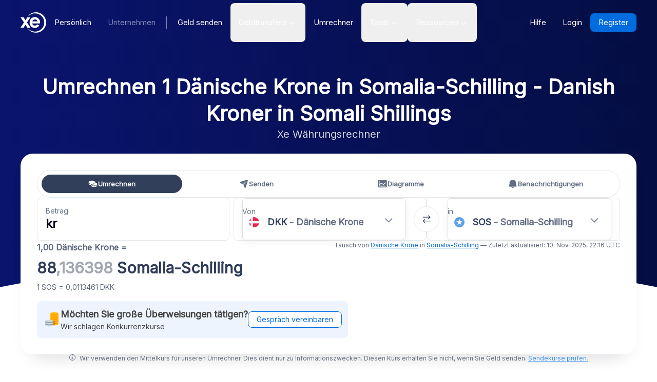

--- FILE ---
content_type: text/css; charset=UTF-8
request_url: https://www.xe.com/_next/static/css/f2586c1205cc7a8e.css
body_size: 493
content:
.react-toggle{touch-action:pan-x;display:inline-block;position:relative;cursor:pointer;background-color:transparent;border:0;padding:0;-webkit-touch-callout:none;-webkit-user-select:none;-moz-user-select:none;user-select:none;-webkit-tap-highlight-color:rgba(0,0,0,0);-webkit-tap-highlight-color:transparent}.react-toggle-screenreader-only{border:0;clip:rect(0 0 0 0);height:1px;margin:-1px;overflow:hidden;padding:0;position:absolute;width:1px}.react-toggle--disabled{cursor:not-allowed;opacity:.5;transition:opacity .25s}.react-toggle-track{width:50px;height:24px;padding:0;border-radius:30px;background-color:#4D4D4D;transition:all .2s ease}.react-toggle:hover:not(.react-toggle--disabled) .react-toggle-track{background-color:#000000}.react-toggle--checked .react-toggle-track{background-color:#19AB27}.react-toggle--checked:hover:not(.react-toggle--disabled) .react-toggle-track{background-color:#128D15}.react-toggle-track-check{position:absolute;width:14px;height:10px;top:0;bottom:0;margin-top:auto;margin-bottom:auto;line-height:0;left:8px;opacity:0;transition:opacity .25s ease}.react-toggle--checked .react-toggle-track-check,.react-toggle-track-x{opacity:1;transition:opacity .25s ease}.react-toggle-track-x{position:absolute;width:10px;height:10px;top:0;bottom:0;margin-top:auto;margin-bottom:auto;line-height:0;right:10px}.react-toggle--checked .react-toggle-track-x{opacity:0}.react-toggle-thumb{transition:all .5s cubic-bezier(.23,1,.32,1) 0s;position:absolute;top:1px;left:1px;width:22px;height:22px;border:1px solid #4d4d4d;border-radius:50%;background-color:#FAFAFA;box-sizing:border-box;transition:all .25s ease}.react-toggle--checked .react-toggle-thumb{left:27px;border-color:#19AB27}.react-toggle--focus .react-toggle-thumb{box-shadow:0 0 2px 3px #0099E0}.react-toggle:active:not(.react-toggle--disabled) .react-toggle-thumb{box-shadow:0 0 5px 5px #0099E0}

--- FILE ---
content_type: application/javascript; charset=UTF-8
request_url: https://www.xe.com/_next/static/chunks/3095-1bd7cf6855d6da16.js
body_size: 3653
content:
"use strict";(self.webpackChunk_N_E=self.webpackChunk_N_E||[]).push([[3095],{20076:(e,t,r)=>{r.d(t,{w:()=>o});let n=["FR","CH","IT","ES","GB","AT","PT","PL","NL","BE","SE","DK","NO","FI","IE","CZ","EE","HU","SK","SI","GR","LU","IS","LI","DE"];function o(e){return n.includes(e)}},21919:(e,t,r)=>{r.d(t,{A:()=>m});var n=r(37876),o=r(14232),i=r(48230),a=r.n(i),c=r(89099),s=r(34846),l=r(93704),d=r(98869),u=r(85510);function m(){var e;let{t}=(0,s.Bd)(),r=(0,o.useMemo)(()=>[{pathname:"/currencyconverter",text:t("misc:convertTabLabel"),icon:"coinsSolid",buttonName:"CurrencyConverterWidget Convert",isActiveCallback:e=>"/"===e||"/currencyconverter"===e||"/currencyconverter/convert"===e},{pathname:"/send-money",text:t("misc:sendTabLabel"),icon:"paperAirPlaneSolid",buttonName:"CurrencyConverterWidget Send"},{pathname:"/currencycharts",text:t("misc:chartsTabLabel"),icon:"chartSolid",buttonName:"CurrencyConverterWidget Charts"},{pathname:"/ratealerts",text:t("misc:alertsTabLabel"),icon:"bellSolid",buttonName:"CurrencyConverterWidget Alerts"}],[t]),{pathname:i}=(0,c.useRouter)(),{pathname:m}=null!=(e=r.find(e=>{let{pathname:t,isActiveCallback:r}=e;return r?r(i):i===t}))?e:{};return(0,n.jsx)("div",{className:"grid grid-cols-4 gap-1 rounded-full border border-solid border-gray-250 p-2 md:gap-2",children:r.map(e=>{let{pathname:t,text:r,icon:o}=e;return(0,n.jsxs)(a(),{prefetch:!1,href:t,className:(0,l.cn)(t===m?"bg-greyblue-400 text-white hover:bg-greyblue-300 [&_svg]:fill-white":"bg-transparent text-greyblue-300 hover:bg-gray-200 [&_svg]:fill-greyblue-300","flex h-9 items-center justify-center gap-2 rounded-full text-center text-[13px] font-semibold transition-colors duration-200"),onClick:()=>(e=>{let{buttonName:t}=e;t&&u.A.trackEvent("Button Clicked",{buttonName:t,url:window.location.href,path:window.location.pathname,isBusinessPage:!1})})(e),children:[(0,n.jsx)(d.A,{name:o,className:"hidden w-5 md:block"}),(0,n.jsx)("span",{className:"overflow-x-hidden text-ellipsis whitespace-nowrap",children:r})]},t)})})}},41104:(e,t,r)=>{r.d(t,{A:()=>c,Q:()=>a});var n=r(14232),o=r(42135),i=r(98310);let a=e=>{let{from:t,to:r}=e,a=(0,i.A)(),[c,s,l]=(0,o.Fo)("recentFrom",null),[d,u,m]=(0,o.Fo)("recentTo",null);return(0,n.useEffect)(()=>{a||s(e=>{if(null===e)return[t];let r=e.indexOf(t);return -1!==r&&e.splice(r,1),e.unshift(t),e.length>5&&e.pop(),e})},[t]),(0,n.useEffect)(()=>{a||u(e=>{if(null===e)return[r];let t=e.indexOf(r);return -1!==t&&e.splice(t,1),e.unshift(r),e.length>5&&e.pop(),e})},[r]),{recentFrom:c,recentTo:d}},c=a},42755:(e,t,r)=>{r.d(t,{A:()=>E});var n=r(37876),o=r(14232),i=r(95062),a=r.n(i),c=r(21626),s=r(86297),l=r.n(s),d=r(72384),u=r.n(d),m=r(34301),p=r(12192),h=r(29458),x=r(9577),b=r(21310),g=r(85510);let f=e=>u()(e)?[!1,"Error: this field is required"]:[!0,""],y=e=>u()(e)?[!1,"Error: this field is required"]:[l()(e),"Error: You must enter a valid email address"],w=e=>{let{emailOccurence:t}=e;return t?(0,n.jsxs)(C,{className:"combobox-faceplate",children:[(0,n.jsxs)(j,{children:["Send me the update ",(0,n.jsx)(S,{children:t})]}),(0,n.jsx)(m.default,{className:"combobox-chevron"})]}):null};w.propTypes={emailOccurence:a().string};let v=[{value:"Daily"},{value:"Weekly"}],C=c.Ay.div.withConfig({componentId:"sc-714cba4b-0"})(["display:flex;align-items:center;width:100%;& .combobox-item-icon{flex-shrink:0;margin-right:8px;}& .combobox-chevron{width:1em;height:0.6em;color:#141e37;flex-shrink:0;}"]),j=c.Ay.div.withConfig({componentId:"sc-714cba4b-1"})(["text-align:left;flex-grow:1;white-space:nowrap;overflow:hidden;text-overflow:ellipsis;margin-right:8px;color:#5c667b;.dark-text{color:#141e37;}"]),S=c.Ay.span.withConfig({componentId:"sc-714cba4b-2"})(["color:#006ce0;"]),k=e=>{let{handleModalClose:t,from:r,to:i,isBusinessPage:a=!1}=e,c=(0,o.useRef)(null),[s,l]=(0,o.useState)(r),[d,u]=(0,o.useState)(i),[m,b]=(0,o.useState)("Daily"),[C,j]=(0,o.useState)(!0),[S,k]=(0,o.useState)(!1),[E,_]=(0,o.useState)(!1),R=(0,x.br)({validator:f}),U=(0,x.br)({validator:y}),$=s===d,V=U.isValid&&R.isValid&&!$,Y=async e=>{e.preventDefault(),_(!0);let t=new FormData(c.current);t.append("fromCurrency",s),d&&t.append("toCurrency",d),t.append("emailOccurence",m);let r={eventName:"Marketing Preference Updated",email:U.value,dataFields:{location:"currencyTrackerSignup",emailMarketingAllowed:S}};try{let e=await fetch("/api/rate-alert-signup/",{body:new URLSearchParams(t),method:"POST"});switch(e.status){case 200:try{let e=await fetch("/api/rate-alert-marketing/",{body:JSON.stringify(r),method:"POST",headers:{"Content-Type":"application/json"}});switch(e.status){case 200:j(!1);break;case 400:case 503:throw Error(await e.text());default:throw Error("Unable to process your subscription at this time. Please try again later.")}}catch(e){throw Error(e.message)}break;case 400:case 503:throw Error(await e.text());default:throw Error("Unable to process your subscription at this time. Please try again later.")}}catch(e){throw Error(e.message)}_(!1)};return E?(0,n.jsxs)("div",{className:"text-center",children:[(0,n.jsx)("p",{className:"text-sm text-gray-750",children:"Subscribing..."}),(0,n.jsxs)("div",{className:"inline-block",children:[(0,n.jsx)(B,{delay:-.32}),(0,n.jsx)(B,{delay:-.16}),(0,n.jsx)(B,{delay:0})]})]}):C?(0,n.jsxs)("form",{className:"flex flex-col",ref:c,onSubmit:Y,children:[(0,n.jsx)(T,{children:"Track the currency exchange rate"}),(0,n.jsxs)(A,{showError:$,children:[(0,n.jsxs)(L,{showError:$,children:[(0,n.jsxs)(z,{children:[(0,n.jsx)(D,{children:"From Currency"}),(0,n.jsx)(p.Ec,{id:"primaryCurrencyCode",name:"primaryCurrencyCode",currentValue:s,$usedOn:"rate-alert-modal",onSelect:l,style:{borderColor:"red"}})]}),(0,n.jsxs)(z,{showError:$,children:[(0,n.jsx)(D,{children:"To Currency"}),(0,n.jsx)(p.Ec,{id:"secondaryCurrencyCode",name:"secondaryCurrencyCode",currentValue:d,$usedOn:"rate-alert-modal",onSelect:u})]})]}),(0,n.jsx)(I,{showError:$,children:"Error: You can not track same currency pairs."})]}),(0,n.jsx)(x.fh,{label:"Name",type:"text",name:"name",...R,$usedOn:"rate-alert-modal",hideTopHelperTextPadding:!0}),(0,n.jsx)(x.fh,{label:"Email",type:"email",name:"email",...U,$usedOn:"rate-alert-modal"}),(0,n.jsx)(p.Ay,{id:"emailOccurence",name:"emailOccurence",currentValue:m,$usedOn:"rate-alert-modal",onSelect:b,style:{width:"100%"},options:v,CustomFaceplate:()=>(0,n.jsx)(w,{emailOccurence:m})}),(0,n.jsx)(N,{children:(0,n.jsx)(h.$,{label:"I agree to receive marketing communications",name:"marketingOptIn",onChange:()=>k(!S),checked:S,value:"yes"})}),(0,n.jsxs)(F,{children:["By subscribing to this newsletter, you agree to our"," ",(0,n.jsx)("a",{target:"_blank",rel:"noreferrer",href:"https://help.xe.com/hc/sections/360005694438-Terms-and-policies",children:(0,n.jsx)("span",{children:"Privacy Policy"})})]}),(0,n.jsx)(W,{onClick:()=>{g.A.trackEvent("Button Clicked",{buttonName:"TrackCurrency Subscribe",url:window.location.href,path:window.location.pathname,onBusinessPage:a})},type:"submit",disabled:!V,children:"Subscribe"})]}):(0,n.jsxs)(O,{children:[(0,n.jsx)(T,{children:"You're Subscribed!"}),(0,n.jsx)(P,{children:"You'll now receive the currency updates straight to your email. You can unsubscribe from these currency updates at any time."}),(0,n.jsx)(W,{onClick:()=>{t(),j(!0)},children:"Continue"})]})};k.propTypes={handleModalClose:a().func,from:a().string,to:a().string,isBusinessPage:a().bool};let E=k,A=c.Ay.div.withConfig({componentId:"sc-714cba4b-3"})(["flex-direction:column;margin-bottom:",";"],e=>{let{showError:t}=e;return t?"12px":"0px"}),N=c.Ay.div.withConfig({componentId:"sc-714cba4b-4"})(["margin-bottom:8px;margin-top:24px;& label{font-size:12px;font-weight:normal;color:#5c667b;","{font-size:14px;}}"],b.Wi.minWidthSm),I=c.Ay.p.withConfig({componentId:"sc-714cba4b-5"})(["color:#cd3d64;font-size:12px;display:",";"],e=>{let{showError:t}=e;return t?"block":"none"}),W=c.Ay.button.withConfig({componentId:"sc-714cba4b-6"})(["background-color:rgba(0,108,224,1);color:white !important;font-weight:500;font-size:14px;padding:12px 50px;border:none;border-radius:8px;text-align:center;text-decoration:none;margin-top:16px;transition:all ease-in-out 0.1s;&:hover{transform:scale(1.02);background-color:rgba(0,108,224,0.9);cursor:pointer;}","{padding:12px 85px;}","{margin-top:32px;font-size:16px;}",""],b.Wi.minWidthXs,b.Wi.minWidthSm,e=>{let{disabled:t}=e;return t?"\n    opacity: 0.38;\n    pointer-events: none;\n  ":"pointer-events: auto;"}),T=c.Ay.h3.withConfig({componentId:"sc-714cba4b-7"})(["text-align:center;margin-bottom:16px;font-size:18px;","{margin-bottom:32px;font-size:24px;}"],b.Wi.minWidthSm),O=c.Ay.div.withConfig({componentId:"sc-714cba4b-8"})(["display:flex;flex-direction:column;"]),P=c.Ay.p.withConfig({componentId:"sc-714cba4b-9"})(["text-align:center;color:#5c667b;font-size:14px;max-width:450px;"]),z=c.Ay.div.withConfig({componentId:"sc-714cba4b-10"})(["margin-bottom:",";","{margin-bottom:0px;}"],e=>{let{showError:t}=e;return t?"0":"16px"},b.Wi.minWidthSm),B=e=>{let{delay:t=0}=e;return(0,n.jsx)("span",{className:"inline-block h-2 w-2 animate-ping rounded-full bg-[#333]",style:{animationDelay:"".concat(t,"s")}})},F=c.Ay.div.withConfig({componentId:"sc-714cba4b-11"})(["color:#5c667b;font-size:11px;font-weight:400;margin-top:16px;span{color:#006ce0;text-decoration:underline;&:hover{transform:scale(1.03);color:rgba(0,108,224,0.9);cursor:pointer;scale:1.03;}}","{font-size:14px;}"],b.Wi.minWidthSm),L=c.Ay.div.withConfig({componentId:"sc-714cba4b-12"})(["display:flex;flex-direction:column;margin-bottom:0px;","{flex-direction:row;margin-bottom:",";& > *{:first-child{margin-right:16px;}}}"],b.Wi.minWidthSm,e=>{let{showError:t}=e;return t?"0px":"24px"}),D=c.Ay.h4.withConfig({componentId:"sc-714cba4b-13"})(["font-weight:500;margin-bottom:4px;font-size:14px;","{font-size:16px;}"],b.Wi.minWidthSm)},98310:(e,t,r)=>{r.d(t,{A:()=>o});var n=r(14232);let o=function(){let e=(0,n.useRef)(!0);return e.current?(e.current=!1,!0):e.current}}}]);

--- FILE ---
content_type: application/javascript; charset=UTF-8
request_url: https://www.xe.com/_next/static/chunks/9488-f1f3c9d83270e5ef.js
body_size: 2958
content:
"use strict";(self.webpackChunk_N_E=self.webpackChunk_N_E||[]).push([[9488],{39488:(e,t,n)=>{let i,o;n.d(t,{Ay:()=>H});let l=new Set,r=new WeakMap,a=new WeakMap,d=new WeakMap,s=new WeakMap,c=new WeakMap,u=new WeakMap,f=new WeakMap,h=new WeakMap,p=new WeakSet,g=0,m=0,w="__aa_tgt",y="__aa_del",v="__aa_new",b=e=>{let t=function(e){return!e.reduce((e,t)=>[...e,...Array.from(t.addedNodes),...Array.from(t.removedNodes)],[]).every(e=>"#comment"===e.nodeName)&&e.reduce((e,t)=>{if(!1===e)return!1;if(t.target instanceof Element){if(C(t.target),!e.has(t.target)){e.add(t.target);for(let n=0;n<t.target.children.length;n++){let i=t.target.children.item(n);if(i){if(y in i)return!1;C(t.target,i),e.add(i)}}}if(t.removedNodes.length)for(let n=0;n<t.removedNodes.length;n++){let i=t.removedNodes[n];if(y in i)return!1;i instanceof Element&&(e.add(i),C(t.target,i),a.set(i,[t.previousSibling,t.nextSibling]))}}return e},new Set)}(e);t&&t.forEach(e=>(function(e){var t,n;let o=e.isConnected,l=r.has(e);o&&a.has(e)&&a.delete(e),(null==(t=d.get(e))?void 0:t.playState)!=="finished"&&(null==(n=d.get(e))||n.cancel()),v in e?R(e):l&&o?function(e){let t,n=r.get(e),i=O(e);if(!$(e))return r.set(e,i);if(E(e)){r.set(e,i),M(e);return}if(!n)return;let o=L(e);if("function"!=typeof o){let l=n.left-i.left,r=n.top-i.top,a=n.left+n.width-(i.left+i.width);0==n.top+n.height-(i.top+i.height)&&(r=0),0==a&&(l=0);let[d,s,c,u]=_(e,n,i),f={transform:`translate(${l}px, ${r}px)`},h={transform:"translate(0, 0)"};d!==s&&(f.width=`${d}px`,h.width=`${s}px`),c!==u&&(f.height=`${c}px`,h.height=`${u}px`),t=e.animate([f,h],{duration:o.duration,easing:o.easing})}else{let[l]=B(o(e,"remain",n,i));(t=new Animation(l)).play()}d.set(e,t),r.set(e,i),t.addEventListener("finish",W.bind(null,e,!1),{once:!0})}(e):l&&!o?function(e){var t;let n;if(!a.has(e)||!r.has(e))return;let[o,l]=a.get(e);Object.defineProperty(e,y,{value:!0,configurable:!0});let s=window.scrollX,c=window.scrollY;if(l&&l.parentNode&&l.parentNode instanceof Element?l.parentNode.insertBefore(e,l):o&&o.parentNode?o.parentNode.appendChild(e):null==(t=S(e))||t.appendChild(e),!$(e))return I(e);let[u,f,h,p]=function(e){var t;let n=r.get(e),[i,,o]=_(e,n,O(e)),l=e.parentElement;for(;l&&("static"===getComputedStyle(l).position||l instanceof HTMLBodyElement);)l=l.parentElement;l||(l=document.body);let a=getComputedStyle(l),s=d.has(e)&&(null==(t=d.get(e))?void 0:t.playState)!=="finished"?r.get(l):O(l);return[Math.round(n.top-s.top)-N(a.borderTopWidth),Math.round(n.left-s.left)-N(a.borderLeftWidth),i,o]}(e),w=L(e),v=r.get(e);(s!==g||c!==m)&&function(e,t,n,o){let l=g-t,r=m-n,a=document.documentElement.style.scrollBehavior;if("smooth"===getComputedStyle(i).scrollBehavior&&(document.documentElement.style.scrollBehavior="auto"),window.scrollTo(window.scrollX+l,window.scrollY+r),!e.parentElement)return;let d=e.parentElement,s=d.clientHeight,c=d.clientWidth,u=performance.now();!function e(){requestAnimationFrame(()=>{if(!j(o)){let t=s-d.clientHeight,n=c-d.clientWidth;u+o.duration>performance.now()?(window.scrollTo({left:window.scrollX-n,top:window.scrollY-t}),s=d.clientHeight,c=d.clientWidth,e()):document.documentElement.style.scrollBehavior=a}})}()}(e,s,c,w);let b={position:"absolute",top:`${u}px`,left:`${f}px`,width:`${h}px`,height:`${p}px`,margin:"0",pointerEvents:"none",transformOrigin:"center",zIndex:"100"};if(j(w)){let[t,i]=B(w(e,"remove",v));(null==i?void 0:i.styleReset)!==!1&&(b=(null==i?void 0:i.styleReset)||b,Object.assign(e.style,b)),(n=new Animation(t)).play()}else Object.assign(e.style,b),n=e.animate([{transform:"scale(1)",opacity:1},{transform:"scale(.98)",opacity:0}],{duration:w.duration,easing:"ease-out"});d.set(e,n),n.addEventListener("finish",()=>I(e,b),{once:!0})}(e):R(e)})(e))};function E(e){let t=e.getBoundingClientRect(),n=(null==i?void 0:i.clientWidth)||0,o=(null==i?void 0:i.clientHeight)||0;return t.bottom<0||t.top>o||t.right<0||t.left>n}function M(e){let t=s.get(e);null==t||t.disconnect();let n=r.get(e),o=0;n||(n=O(e),r.set(e,n));let{offsetWidth:l,offsetHeight:a}=i,d=[n.top-5,l-(n.left+5+n.width),a-(n.top+5+n.height),n.left-5].map(e=>`${-1*Math.floor(e)}px`).join(" "),c=new IntersectionObserver(()=>{++o>1&&W(e)},{root:i,threshold:1,rootMargin:d});c.observe(e),s.set(e,c)}function W(e,t=!0){clearTimeout(h.get(e));let n=L(e),i=t?j(n)?500:n.duration:0;h.set(e,setTimeout(async()=>{let t=d.get(e);try{await (null==t?void 0:t.finished),r.set(e,O(e)),M(e)}catch{}},i))}function x(e){setTimeout(()=>{u.set(e,setInterval(()=>T(W.bind(null,e)),2e3))},Math.round(2e3*Math.random()))}function T(e){"function"==typeof requestIdleCallback?requestIdleCallback(()=>e()):requestAnimationFrame(()=>e())}let k="undefined"!=typeof window&&"ResizeObserver"in window;function C(e,t){t||w in e?!t||w in t||Object.defineProperty(t,w,{value:e}):Object.defineProperty(e,w,{value:e})}function N(e){return Number(e.replace(/[^0-9.\-]/g,""))}function O(e){let t=e.getBoundingClientRect(),{x:n,y:i}=function(e){let t=e.parentElement;for(;t;){if(t.scrollLeft||t.scrollTop)return{x:t.scrollLeft,y:t.scrollTop};t=t.parentElement}return{x:0,y:0}}(e);return{top:t.top+i,left:t.left+n,width:t.width,height:t.height}}function _(e,t,n){let i=t.width,o=t.height,l=n.width,r=n.height,a=getComputedStyle(e);if("content-box"===a.getPropertyValue("box-sizing")){let e=N(a.paddingTop)+N(a.paddingBottom)+N(a.borderTopWidth)+N(a.borderBottomWidth),t=N(a.paddingLeft)+N(a.paddingRight)+N(a.borderRightWidth)+N(a.borderLeftWidth);i-=t,l-=t,o-=e,r-=e}return[i,l,o,r].map(Math.round)}function L(e){return w in e&&f.has(e[w])?f.get(e[w]):{duration:250,easing:"ease-in-out"}}function S(e){if(w in e)return e[w]}function $(e){let t=S(e);return!!t&&p.has(t)}function A(e,...t){t.forEach(t=>t(e,f.has(e)));for(let n=0;n<e.children.length;n++){let i=e.children.item(n);i&&t.forEach(e=>e(i,f.has(i)))}}function B(e){return Array.isArray(e)?e:[e]}function j(e){return"function"==typeof e}function R(e){let t;v in e&&delete e[v];let n=O(e);r.set(e,n);let i=L(e);if($(e)){if(E(e))return void M(e);if("function"!=typeof i)t=e.animate([{transform:"scale(.98)",opacity:0},{transform:"scale(0.98)",opacity:0,offset:.5},{transform:"scale(1)",opacity:1}],{duration:1.5*i.duration,easing:"ease-in"});else{let[o]=B(i(e,"add",n));(t=new Animation(o)).play()}d.set(e,t),t.addEventListener("finish",W.bind(null,e,!1),{once:!0})}}function I(e,t){var n;e.remove(),r.delete(e),a.delete(e),d.delete(e),null==(n=s.get(e))||n.disconnect(),setTimeout(()=>{if(y in e&&delete e[y],Object.defineProperty(e,v,{value:!0,configurable:!0}),t&&e instanceof HTMLElement)for(let n in t)e.style[n]=""},0)}function H(e,t={}){if(k&&o&&!(window.matchMedia("(prefers-reduced-motion: reduce)").matches&&!j(t)&&!t.disrespectUserMotionPreference)){p.add(e),"static"===getComputedStyle(e).position&&Object.assign(e.style,{position:"relative"}),A(e,W,x,e=>null==o?void 0:o.observe(e)),j(t)?f.set(e,t):f.set(e,{duration:250,easing:"ease-in-out",...t});let n=new MutationObserver(b);n.observe(e,{childList:!0}),c.set(e,n),l.add(e)}return Object.freeze({parent:e,enable:()=>{p.add(e)},disable:()=>{p.delete(e),A(e,e=>{let t=d.get(e);try{null==t||t.cancel()}catch{}d.delete(e);let n=h.get(e);n&&clearTimeout(n),h.delete(e);let i=u.get(e);i&&clearInterval(i),u.delete(e)})},isEnabled:()=>p.has(e),destroy:()=>{p.delete(e),l.delete(e),f.delete(e);let t=c.get(e);null==t||t.disconnect(),c.delete(e),A(e,e=>{null==o||o.unobserve(e);let t=d.get(e);try{null==t||t.cancel()}catch{}d.delete(e);let n=s.get(e);null==n||n.disconnect(),s.delete(e);let i=u.get(e);i&&clearInterval(i),u.delete(e);let l=h.get(e);l&&clearTimeout(l),h.delete(e),r.delete(e),a.delete(e)})}})}k&&(i=document.documentElement,new MutationObserver(b),o=new ResizeObserver(e=>{e.forEach(e=>{e.target===i&&(clearTimeout(h.get(i)),h.set(i,setTimeout(()=>{l.forEach(e=>A(e,e=>T(()=>W(e))))},100))),r.has(e.target)&&W(e.target)})}),window.addEventListener("scroll",()=>{m=window.scrollY,g=window.scrollX}),o.observe(i))}}]);

--- FILE ---
content_type: application/javascript; charset=UTF-8
request_url: https://www.xe.com/_next/static/chunks/5248.fe6d9d2cab440a80.js
body_size: 14000
content:
"use strict";(self.webpackChunk_N_E=self.webpackChunk_N_E||[]).push([[5248],{814:e=>{e.exports=JSON.parse('{"EUR":"FR","AED":"AE","AFN":"AF","XCD":"GD","ALL":"AL","AMD":"AM","AOA":"AO","USD":"US","ARS":"AR","AUD":"AU","AWG":"AW","AZN":"AZ","BAM":"BA","BBD":"BB","BDT":"BD","XOF":"TG","BGN":"BG","BHD":"BH","BIF":"BI","BMD":"BM","BND":"BN","BOB":"BO","BRL":"BR","BSD":"BS","BTN":"BT","NOK":"NO","BWP":"BW","BYN":"BY","BZD":"BZ","CAD":"CA","CDF":"CD","XAF":"CM","CHF":"CH","CLP":"CL","CNY":"CN","COP":"CO","CRC":"CR","CUC":"CU","CVE":"CV","ANG":"SX","CZK":"CZ","DJF":"DJ","DKK":"DK","DOP":"DO","DZD":"DZ","EGP":"EG","MAD":"MA","ERN":"ER","ETB":"ET","FJD":"FJ","FKP":"FK","GBP":"GB","GEL":"GE","GGP":"GG","GHS":"GH","GIP":"GI","GMD":"GM","GNF":"GN","GTQ":"GT","GYD":"GY","HKD":"HK","HNL":"HN","HTG":"HT","HUF":"HU","IDR":"ID","ILS":"IL","IMP":"IM","INR":"IN","IQD":"IQ","IRR":"IR","ISK":"IS","JEP":"JE","JMD":"JM","JOD":"JO","JPY":"JP","KES":"KE","KGS":"KG","KHR":"KH","KMF":"KM","KPW":"KP","KRW":"KR","KWD":"KW","KYD":"KY","KZT":"KZ","LAK":"LA","LBP":"LB","LKR":"LK","LRD":"LR","LSL":"LS","LYD":"LY","MDL":"MD","MGA":"MG","MKD":"MK","MMK":"MM","MNT":"MN","MOP":"MO","MRU":"MR","MUR":"MU","MVR":"MV","MWK":"MW","MXN":"MX","MYR":"MY","MZN":"MZ","NAD":"NA","NGN":"NG","NIO":"NI","NPR":"NP","NZD":"NZ","OMR":"OM","PAB":"PA","PEN":"PE","XPF":"PF","PGK":"PG","PHP":"PH","PKR":"PK","PLN":"PL","PYG":"PY","QAR":"QA","RON":"RO","RSD":"RS","RUB":"RU","RWF":"RW","SAR":"SA","SBD":"SB","SCR":"SC","SDG":"SD","SEK":"SE","SGD":"SG","SHP":"SH","SLL":"SL","SPL":"SN","SOS":"SO","SRD":"SR","STN":"ST","SVC":"SV","SYP":"SY","SZL":"SZ","THB":"TH","TJS":"TJ","TMT":"TM","TND":"TN","TOP":"TO","TRY":"TR","TTD":"TT","TVD":"TV","TWD":"TW","TZS":"TZ","UAH":"UA","UGX":"UG","UYU":"UY","UZS":"UZ","VES":"VE","VND":"VN","VUV":"VU","WST":"WS","YER":"YE","ZAR":"ZA","ZMW":"ZM","ZWD":"ZW"}')},75248:(e,t,l)=>{l.r(t),l.d(t,{default:()=>eR});var a,s=l(37876),n=l(18847),r=l.n(n),i=l(48230),c=l.n(i),o=l(89099),d=l(34846),m=l(85510),x=l(814),u=l(36922),h=l(92098);function f(e){let{headingStatistic:t="Statistic",headingHigh:l="High",headingLow:a="Low",headingAverage:n="Average",headingVolatility:r="Volatility",heading7Days:i="Last 7 days",heading30Days:c="Last 30 days",heading90Days:d="Last 90 days",initialData:m}=e,x=(0,h.gq)({minimumSignificantDigits:5,maximumSignificantDigits:5}),f=(0,h.gq)({style:"percent",minimumFractionDigits:2,maximumFractionDigits:2}),{query:{From:p,To:g}}=(0,o.useRouter)(),{data:b}=(0,u.Ay)("/api/protected/statistics/?from=".concat(p,"&to=").concat(g),{revalidateOnMount:!0,fallbackData:m}),{last7Days:v,last30Days:j,last90Days:w}=b||{last7Days:{high:0,low:0,average:0,volatility:0},last30Days:{high:0,low:0,average:0,volatility:0},last90Days:{high:0,low:0,average:0,volatility:0}};return(0,s.jsxs)("table",{className:"font-semibold",children:[(0,s.jsx)("caption",{className:"sr-only",children:"1 ".concat(p," to ").concat(g," exchange-rate stats: high, low, average, and volatility over the last 7, 30, and 90 days.")}),(0,s.jsx)("thead",{className:"border-b border-t border-solid border-gray-250",children:(0,s.jsxs)("tr",{className:"h-20 w-full text-greyblue-400",children:[(0,s.jsx)("th",{className:"w-1/4",children:t}),(0,s.jsx)("th",{className:"w-1/4",children:i}),(0,s.jsx)("th",{className:"w-1/4",children:c}),(0,s.jsx)("th",{className:"w-1/4",children:d})]})}),(0,s.jsxs)("tbody",{children:[(0,s.jsxs)("tr",{className:"h-20 text-center",children:[(0,s.jsx)("th",{className:"w-1/4 text-blue",children:l}),(0,s.jsx)("td",{className:"w-1/4",children:x.format(v.high)}),(0,s.jsx)("td",{className:"w-1/4",children:x.format(j.high)}),(0,s.jsx)("td",{className:"w-1/4",children:x.format(w.high)})]}),(0,s.jsxs)("tr",{className:"h-20 text-center",children:[(0,s.jsx)("th",{className:"w-1/4 text-blue",children:a}),(0,s.jsx)("td",{className:"w-1/4",children:x.format(v.low)}),(0,s.jsx)("td",{className:"w-1/4",children:x.format(j.low)}),(0,s.jsx)("td",{className:"w-1/4",children:x.format(w.low)})]}),(0,s.jsxs)("tr",{className:"h-20 text-center",children:[(0,s.jsx)("th",{className:"w-1/4 text-blue",children:n}),(0,s.jsx)("td",{className:"w-1/4",children:x.format(v.average)}),(0,s.jsx)("td",{className:"w-1/4",children:x.format(j.average)}),(0,s.jsx)("td",{className:"w-1/4",children:x.format(w.average)})]}),(0,s.jsxs)("tr",{className:"h-20 text-center",children:[(0,s.jsx)("th",{className:"w-1/4 text-blue",children:r}),(0,s.jsx)("td",{className:"w-1/4",children:f.format(v.volatility/100)}),(0,s.jsx)("td",{className:"w-1/4",children:f.format(j.volatility/100)}),(0,s.jsx)("td",{className:"w-1/4",children:f.format(w.volatility/100)})]})]})]})}var p=l(83709),g=l(86309),b=l(14232),v=l(11917),j=l(74730),w=l(55977),N=l(21310),y=l(93704),C=l(60913),A=l(49193),S=l(98869),k=l(88889),D=l(55991);let M=e=>{let{data:t,from:l,to:a,title:n,hasError:r}=e,{t:i}=(0,d.Bd)(),o=(0,h.gq)(),x=(0,h.gq)({maximumSignificantDigits:6});return(0,s.jsxs)("div",{children:[n&&(0,s.jsx)("h4",{className:"mb-8 text-center  text-2xl font-semibold text-xe-neutral-900 md:text-3xl",children:i(n,{from:i("currencies:".concat(l,".name")),to:i("currencies:".concat(a,".name"))})}),(0,s.jsxs)("table",{className:"w-full overflow-hidden rounded-2xl bg-gray-150 font-semibold",children:[(0,s.jsx)("caption",{className:"sr-only",children:"Rate information of ".concat(l,"/").concat(a," currency pair")}),(0,s.jsx)("thead",{className:"bg-[#ECEFF2] ",children:(0,s.jsxs)("tr",{className:"h-14",children:[(0,s.jsx)("th",{className:"w-1/2",children:(0,s.jsxs)("div",{className:"flex items-center justify-center gap-2",children:[(0,s.jsx)(w.A,{currencyCode:l,className:"!h-6 !w-6 overflow-hidden rounded-full border-none [&_img]:!scale-[1.4]"}),(0,s.jsx)("span",{className:"hidden md:inline-block",children:i("currencies:".concat(l,".name"))}),(0,s.jsx)("span",{className:"md:hidden",children:l})]})}),(0,s.jsx)("th",{className:"w-1/2",children:(0,s.jsxs)("div",{className:"flex items-center justify-center gap-2",children:[(0,s.jsx)(w.A,{currencyCode:a,className:"!h-6 !w-6 overflow-hidden rounded-full border-none [&_img]:!scale-[1.4]"}),(0,s.jsx)("span",{className:"hidden md:inline-block",children:i("currencies:".concat(a,".name"))}),(0,s.jsx)("span",{className:"md:hidden",children:a})]})})]})}),(0,s.jsx)("tbody",{className:"",children:t.map((e,t)=>{let{sell:n,buy:r}=e;return(0,s.jsxs)("tr",{className:"h-16",children:[(0,s.jsx)("td",{className:"w-1/2 text-center",children:(0,s.jsxs)(c(),{prefetch:!1,href:"/currencyconverter/convert/?Amount=".concat(n,"&From=").concat(l,"&To=").concat(a),className:"text-center font-semibold text-blue-500",onClick:()=>{m.A.trackEvent("Button Clicked",{buttonName:"CurrencyConversionTable Link",url:window.location.href,path:window.location.pathname,onBusinessPage:!1})},children:[o.format(n)," ",l]})}),(0,s.jsxs)("td",{className:"w-1/2 text-center font-semibold text-greyblue-400",children:["number"==typeof r?x.format(r):r," ",a]})]},t)})})]}),r&&(0,s.jsxs)("p",{className:"mt-3 flex flex-col gap-1 text-red-400",children:[(0,s.jsx)(S.A,{name:"info"}),i("misc:ratesFreshnessMessage")]})]})};var T=l(89840),E=l(21919),R=l(58736),L=l(54587),P=l.n(L),G=l(41592),B=l(18600);let H=new Set(["GET"]);function F(e){let{code:t}=e,l=(0,B.Zt)(t,{keywords:H});return(0,s.jsx)("div",{className:"min-h-[336px] overflow-x-auto",children:(0,s.jsx)("pre",{children:(0,s.jsx)("code",{className:"font-mono",dangerouslySetInnerHTML:{__html:l}})})})}let I=[{label:"API 01",code:'\nGET https://xecdapi.xe.com/v1/convert_from\n\n{\n  "from": USD,\n  "to": {\n    "CAD": 1.260046,\n    "CHF": 0.933058,\n    "EUR": 0.806942,\n    "GBP": 0.719154,\n    [170 world currencies]\n  }\n}\n\n'},{label:"API 02",code:'\nGET https://xecdapi.xe.com/v1/historic_rate\n\n{\n  "from": USD,\n  "date": "2018-02-13",\n  "to": {\n    "CAD": 1.260046,\n    "CHF": 0.933058,\n    "EUR": 0.806942,\n    "GBP": 0.719154,\n    [170 world currencies]\n  }\n}\n'},{label:"API 03",code:'\nGET https://xecdapi.com/v1/central_bank_rate\n\n{\n  "central_bank": CAN,\n  "amount": "100",\n  "decimal_places": 2,\n  "to": {\n    "USD": 74.42,\n    "EUR": 67.98,\n    "GBP": 53.25\n  }\n}\n\n'},{label:"API 04",code:'\nGET https://xecdapi.xe.com/v1/convert_from\n\n{\n  "from": USD,\n  "amount": "100"\n  "crypto": true,\n}\n\n\n\n\n\n\n'}];var O=l(80028);let K=(0,b.forwardRef)(function(e,t){let{children:l,animateOnMobile:a=!1,className:n}=e;return(0,s.jsx)("div",{ref:t,className:(0,y.cn)("m-auto flex justify-self-center overflow-hidden drop-shadow-sm transition-all duration-300 [grid-area:image] group-hover:scale-[1.02] group-hover:drop-shadow-xl",a&&"scale-[1.02] drop-shadow-xl delay-1000 duration-300",n),children:l})});function W(){let{locale:e}=(0,o.useRouter)(),t="/international-transfers-mockup.svg";return"fr-fr"===e&&(t="/international-transfers-mockup-fr-fr.svg"),"es-es"===e&&(t="/international-transfers-mockup-es-es.svg"),(0,s.jsx)(K,{className:"m-6 max-h-[449px]",children:(0,s.jsx)(P(),{className:"object-cover object-top",src:t,width:911,height:514,alt:""})})}function U(){let{locale:e}=(0,o.useRouter)(),t="/rate-alerts-phone-mockup.svg";return"fr-fr"===e&&(t="/rate-alerts-phone-mockup-fr-fr.svg"),"es-es"===e&&(t="/rate-alerts-phone-mockup-es-es.svg"),(0,s.jsx)(K,{className:"h-[300px] w-full max-w-[352px]",children:(0,s.jsx)(P(),{className:"object-cover object-top",src:t,width:911,height:514,alt:""})})}function Z(){let{locale:e}=(0,o.useRouter)(),t="/historical-currency-mockup.svg";return"fr-fr"===e&&(t="/historical-currency-mockup-fr-fr.svg"),"es-es"===e&&(t="/historical-currency-mockup-es-es.svg"),(0,s.jsx)(K,{className:"w-full self-end px-6 lg:max-w-[744px]",children:(0,s.jsx)(P(),{className:"relative !-bottom-4 self-end object-contain object-bottom",src:t,width:1036,height:485,alt:"",style:{maxWidth:"100%",height:"auto"}})})}function _(){let{locale:e}=(0,o.useRouter)(),t="/iban-calculator-mockup.svg";return"fr-fr"===e&&(t="/iban-calculator-mockup-fr-fr.svg"),"es-es"===e&&(t="/iban-calculator-mockup-es-es.svg"),(0,s.jsx)(K,{className:"relative top-5 max-h-[240px] w-full max-w-[436px] items-center",children:(0,s.jsx)(P(),{className:"top-2 object-cover object-top",src:t,width:947,height:364,alt:""})})}function V(){let{locale:e}=(0,o.useRouter)(),t="/currency-email-mockup.svg";return"fr-fr"===e&&(t="/currency-email-mockup-fr-fr.svg"),"es-es"===e&&(t="/currency-email-mockup-es-es.svg"),(0,s.jsx)(K,{className:"relative px-6",children:(0,s.jsx)(P(),{className:"rounded-t-2xl object-cover object-top",src:t,width:911,height:514,alt:""})})}var Y=l(21626),J=l(33191),z=l.n(J),q=l(39488),Q=l(67419),X=l(12192),$=l(7758),ee=l(95062),et=l.n(ee);let el={cx:"50",cy:"50",r:47,strokeWidth:"6",fill:"none"},ea=2*Math.PI*47,es=e=>{let{maxSeconds:t=60,onNewTrial:l,...a}=e,n=(0,Y.DP)(),[r,i]=(0,b.useState)(t),[c,o]=(0,b.useState)(!1);(0,b.useEffect)(()=>{if(c)(0,b.startTransition)(()=>i(t));else{l&&l();let e=setInterval(()=>(0,b.startTransition)(()=>i(e=>e-1)),1e3);return()=>clearInterval(e)}},[c,t]),(0,b.useEffect)(()=>{r<=0&&(i(t),l&&l())},[r,t]),(0,b.useEffect)(()=>{let e=()=>{"visible"===document.visibilityState?o(!1):o(!0)};return document.addEventListener("visibilitychange",e),()=>document.removeEventListener("visibilitychange",e)},[]);let d=ea-r/t*ea;return(0,s.jsx)("button",{className:"nude-button group",onClick:()=>o(!c),"aria-label":c?"Click to resume automatic rate refresh":"Rates will refresh in ".concat(r," seconds. Click to stop automatic refresh."),children:(0,s.jsxs)("svg",{xmlns:"http://www.w3.org/2000/svg",viewBox:"0 0 100 100",style:{color:n.button.primary.solid},...a,children:[(0,s.jsx)("circle",{...el,stroke:"#c8d2e6"}),(0,s.jsx)("circle",{...el,stroke:"currentColor",strokeDasharray:ea,strokeDashoffset:d,style:{transformOrigin:"center",transform:"rotate(-90deg)"}}),(0,s.jsx)("polygon",{className:(0,y.cn)("invisible",c&&"visible"),points:"35,30 35,70, 75,50",fill:"currentColor"}),(0,s.jsx)("rect",{className:(0,y.cn)("invisible",c?"invisible":"group-hover:visible"),width:"40",height:"40",x:"30",y:"30",fill:"currentColor"}),(0,s.jsx)("text",{className:(0,y.cn)(c?"invisible":"group-hover:invisible"),fontSize:"40",fill:n.paragraph.color,x:"50%",y:"50%",textAnchor:"middle",dominantBaseline:"central",children:r})]})})};es.propTypes={maxSeconds:et().number,onNewTrial:et().func};var en=l(45907),er=l(40570),ei=l(25493),ec=l(27217);let eo=e=>{let{data:t,color:l="#000",width:a}=e;return(0,s.jsxs)(en.b,{width:a,height:50,data:t,children:[(0,s.jsx)(er.W,{dataKey:"timestamp",hide:!0,domain:["dataMin","dataMax"],type:"number",scale:"time"}),(0,s.jsx)(ei.h,{dataKey:"rate",hide:!0,domain:["dataMin","dataMax"],type:"number"}),(0,s.jsx)(ec.N,{type:"monotone",dataKey:"rate",stroke:l,strokeWidth:"1",dot:!1,activeDot:!1})]})};function ed(){return(ed=Object.assign?Object.assign.bind():function(e){for(var t=1;t<arguments.length;t++){var l=arguments[t];for(var a in l)({}).hasOwnProperty.call(l,a)&&(e[a]=l[a])}return e}).apply(null,arguments)}eo.propTypes={data:et().array,color:et().string};var em=(0,b.forwardRef)(function(e,t){return b.createElement("svg",ed({xmlns:"http://www.w3.org/2000/svg",fill:"none","aria-hidden":"true",viewBox:"0 0 12 2",ref:t},e),a||(a=b.createElement("path",{fill:"currentColor",fillRule:"evenodd",d:"M.986.871c0-.402.326-.728.728-.728h8.572a.729.729 0 110 1.457H1.714A.729.729 0 01.986.871z",clipRule:"evenodd"})))}),ex=(0,b.memo)(em),eu=l(8274);let eh=e=>{let{children:t}=e,[l,a]=(0,b.useState)(!1),n=(0,b.useRef)();(0,b.useEffect)(()=>{let e=new ResizeObserver(e=>{e.forEach(()=>{var e;let t=null==n||null==(e=n.current)?void 0:e.querySelector(".ellipser");(null==t?void 0:t.offsetWidth)<(null==t?void 0:t.scrollWidth)?a(!0):a(!1)})});return e.observe(n.current),()=>e.disconnect()},[]);let r=(0,s.jsx)(ef,{className:"ellipser",children:t});return(0,s.jsx)(ep,{ref:n,children:l?(0,s.jsx)(eu.A,{style:{minWidth:0},content:t,children:r}):r})};eh.propTypes={children:et().node};var ef=(0,Y.Ay)("div").withConfig({componentId:"sc-9070a1f-0"})(["@media (min-width:360px){max-width:15vw;}max-width:30vw;overflow:hidden;text-overflow:ellipsis;cursor:default;"]),ep=(0,Y.Ay)("div").withConfig({componentId:"sc-9070a1f-1"})(["display:flex;"]);let eg=e=>{let{currencyCode:t,className:l}=e,a=(0,D.A)(N.Wi.withoutAtMedia.minWidthMd),{t:n}=(0,d.Bd)();return t?(0,s.jsxs)("div",{className:(0,y.cn)("flex items-center gap-4 text-left font-semibold",l),children:[(0,s.jsx)(w.A,{currencyCode:t,className:"!h-6 !w-6 overflow-hidden rounded-full border-none [&_img]:!scale-[1.4]"}),a?n("currencies:".concat(t,".name")):t]}):null},eb=e=>(0,s.jsx)("svg",{xmlns:"http://www.w3.org/2000/svg",viewBox:"0 0 10 10",width:"14px",height:"14px",...e,children:(0,s.jsx)("polygon",{points:"0,0, 10,0 5,7",fill:"currentColor"})}),ev=e=>{let{isInverseMode:t,inverseLabel:l,normalTriangleColor:a,inverseTriangleColor:n}=e;return(0,s.jsxs)(ew,{className:"relative items-center self-stretch text-white",children:[t?l:1,(0,s.jsx)(eb,{style:{position:"absolute",left:"5px",bottom:t?"-1px":"-14px",color:t?n:a,transform:t?"scaleY(-1)":"none"}})]})},ej=e=>{let{from:t,to:l,label:a,isDisabled:n}=e,r=(0,o.useRouter)(),i=(0,R.d4)(),d=(0,D.A)(N.Wi.withoutAtMedia.minWidthMd);return(0,s.jsxs)(c(),{className:(0,y.cn)("flex h-10 w-[43px] items-center justify-center hyphens-manual rounded-md bg-blue text-base font-semibold text-white transition-transform hover:translate-x-2 hover:bg-blue-450 md:w-auto md:gap-2 md:px-6 md:py-3",n&&"pointer-events-none bg-blue-300"),prefetch:!1,href:"/send-money/","aria-label":"Send",onClick:e=>{e.preventDefault(),i({type:"SET_QUOTER_STATE",payload:{tradableFixedField:"sending",tradableSendingCurrency:t,tradableReceivingCurrency:l}}),r.push("/send-money/").then(()=>window.scrollTo(0,0))},children:[(0,s.jsx)(S.A,{name:"paperAirplane",className:"h-6 w-6 fill-white"}),d?a:null]})},ew=e=>{let{children:t,className:l,onClick:a}=e;return(0,s.jsx)("div",{className:(0,y.cn)("flex basis-1/4 px-2 py-4 font-semibold text-greyblue-400 first:pl-4 last:pr-4 md:basis-1/6 md:first:basis-2/6",l),onClick:a,children:t})},eN=e=>{let{children:t,isShifted:l,className:a}=e;return(0,s.jsx)("div",{className:(0,y.cn)("flex items-center transition-transform [&>div]:even:bg-gray-150",l&&"-translate-x-5",a),children:t})},ey=e=>{let{children:t,className:l}=e;return(0,s.jsx)("div",{className:(0,y.cn)("flex h-24 w-full items-center first:border-t-0",l),children:t})},eC=e=>{let{children:t}=e;return(0,s.jsx)(ey,{className:"h-16 rounded-lg border-0 bg-[#001133]",children:t})},eA=e=>{let{inverseLabel:t="Inverse",amountColumnHeading:l="Amount",changeColumnHeading:a="Change (24h)",chartColumnHeading:n="Chart (24h)",editLabel:r="Edit",doneLabel:i="Done",sendLabel:c="Send",comboboxFaceplateLabel:o="Add currency",timestampTemplate:x="Last updated {{timestamp}}",isBusinessPage:f=!1}=e,p=(0,D.A)(N.Wi.withoutAtMedia.minWidthSm),[g,v]=(0,b.useState)(null),{currencyData:j}=(0,R.nH)(),{t:w}=(0,d.Bd)(),[C,A]=(0,b.useState)(!1),[k,M]=(0,b.useState)(!1),[T,E]=(0,b.useState)(0),{midmarketFromCurrency:L}=(0,R.QN)(),[P,G]=(0,b.useState)([]),B=(0,b.useRef)(null);(0,b.useEffect)(()=>{B.current&&(0,q.Ay)(B.current)},[B]);let H=(0,b.useCallback)(e=>{G(e),z().set("dashboardCurrencies",e,{expires:365})},[]),F=z().getJSON("dashboardCurrencies")?"min-h-[".concat(98*P.length-98,"px]"):"min-h-[".concat(490,"px]");(0,b.useEffect)(()=>{let e=z().getJSON("dashboardCurrencies");e?G(e):fetch("/api/popular-pairs/?from=".concat(L)).then(e=>e.json()).then(e=>{G([...new Set([L,...e])].slice(0,5))})},[L]);let[I,...O]=P,{data:K,mutate:W,error:U}=(0,u.Ay)("/api/protected/midmarket-converter/");(0,b.useEffect)(()=>{W()},[T,W]);let[Z,_]=(0,b.useState)({});(0,b.useEffect)(()=>{let e=new Headers;e.set("Authorization","Basic ".concat(btoa("".concat("lodestar",":").concat("pugsnax"))));let t=O.map(t=>C?fetch("/api/protected/charting-rates/?fromCurrency=".concat(t,"&toCurrency=").concat(I),{headers:e}):fetch("/api/protected/charting-rates/?fromCurrency=".concat(I,"&toCurrency=").concat(t),{headers:e}));v(null),Promise.all(t).then(e=>Promise.all(e.map(e=>{if(!e.ok)throw Error("Unable to fetch chart rates");return e.json()}))).then(e=>{let t={};O.forEach((l,a)=>{let s=e[a].batchList,n=1e3*Math.floor(Date.now()/1e3)-864e5,r=[];s.forEach(e=>{let{startTime:t,interval:l,rates:[a,...s]}=e;s.forEach((e,s)=>{let i={timestamp:t+s*l,rate:Math.round((e-a+Number.EPSILON)*1e10)/1e10};i.timestamp>=n&&r.push(i)})});let i=r[0].rate,c=r.slice(-1)[0].rate;t[l]={change:(c-i)/i,renderableChartData:r}}),_(t)}).catch(v)},[P,C]);let V=(0,h.gq)({maximumSignificantDigits:5,minimumSignificantDigits:5}),Y=(0,h.gq)({style:"percent",signDisplay:"exceptZero",minimumSignificantDigits:1,maximumSignificantDigits:2}),J=(0,h.ix)({year:"numeric",month:"short",day:"numeric",hour:"numeric",minute:"numeric",hourCycle:"h23",timeZone:"UTC",timeZoneName:"short"});return(0,s.jsxs)("div",{children:[(0,s.jsxs)("div",{style:{minHeight:"160px"},children:[(0,s.jsxs)(ey,{children:[(0,s.jsxs)(ew,{className:"flex flex-wrap",children:[(0,s.jsx)("label",{htmlFor:"inverse",className:"mr-2 text-sm md:text-base",children:t}),(0,s.jsx)($.lM,{id:"inverse",name:"inverse",checked:C,onChange:()=>{(0,b.startTransition)(()=>{A(!C),z().set("dashboardInverseMode",String(!C),{expires:365})})},disabled:k})]}),(0,s.jsx)(ew,{className:"overflow-hidden text-ellipsis whitespace-nowrap text-sm md:text-base",children:l}),(0,s.jsx)(ew,{className:"hidden overflow-hidden text-ellipsis whitespace-nowrap text-sm md:flex md:text-base",children:a}),(0,s.jsx)(ew,{className:"overflow-hidden text-ellipsis whitespace-nowrap text-sm md:text-base",children:n}),(0,s.jsx)(ew,{className:"justify-end overflow-hidden text-ellipsis whitespace-nowrap text-sm md:text-base",children:(0,s.jsx)("button",{className:"inline-block items-center justify-center overflow-hidden text-ellipsis whitespace-nowrap rounded-lg bg-blue-50 px-2 py-1 text-[0.95rem] font-semibold text-blue transition-colors duration-200 hover:bg-blue-50 focus:outline focus:outline-2 focus:outline-offset-2 focus:outline-blue-500 md:px-6 md:py-3",onClick:()=>M(!k),children:k?i:r})})]}),(0,s.jsxs)(eC,{"data-key":I,children:[(0,s.jsx)(ew,{className:"!px-0",children:(0,s.jsx)(eS,{className:"w-full",id:"dashboard-top-row",currentValue:P[0],onSelect:e=>{H([e,...P.slice(1)].filter((e,t,l)=>l.indexOf(e)===t))},CustomFaceplate:e=>{let{value:t}=e;return(0,s.jsx)(eg,{currencyCode:t,className:"md:pl-4"})},whitelist:null,blacklist:null})}),(0,s.jsx)(ev,{isInverseMode:C,inverseLabel:t})]}),(0,s.jsx)("div",{ref:B,className:F,children:O.map(e=>{var t;let{change:l,renderableChartData:a}=null!=(t=Z[e])?t:{},n=l>0?"#1e8723":l<0?"#b30021":"#000",r=C?e:I,i=C?I:e;return(0,s.jsxs)(eN,{"data-key":e,isShifted:k,className:"group odd:has-[.currency-button:hover]:bg-inherit even:has-[.currency-button:hover]:bg-[#eceff2]",children:[(0,s.jsxs)(ey,{className:"rounded-xl",children:[(0,s.jsxs)("button",{disabled:k,onClick:()=>(e=>{if(k)return;let t=[...P],l=t.indexOf(e);if(-1===l)throw Error("Something went very wrong when selecting a new base currency");t.splice(l,1),H([e,...t])})(e),"aria-describedby":"".concat(e,"-aria-description"),className:"flex h-full basis-1/4 items-center rounded-lg border-none bg-none p-2 md:basis-2/6 md:p-4 [&:not(:disabled)]:hover:bg-[#d9dbe0]",children:[(0,s.jsx)(eg,{currencyCode:e}),(0,s.jsxs)("span",{style:{display:"none"},id:"".concat(e,"-aria-description"),children:["Click to change base currency to ",e]})]}),(0,s.jsx)(ew,{children:(0,s.jsx)(eh,{children:((e,t,l,a)=>{if(!e)return null;let{rates:s}=e,n=s[l]/s[t];return a?"".concat(V.format(1/n)," ").concat(t):V.format(n)})(K,I,e,C)})}),(0,s.jsx)(ew,{className:"hidden md:flex",children:(0,s.jsx)("div",{className:(0,y.cn)("rounded-md p-2 text-base",l>0&&"bg-[#DEF7E8] text-green-500",l<0&&"bg-[#FFE1DE] text-red-500"),children:l&&(0,s.jsx)(eh,{children:Y.format(l)})})}),(0,s.jsx)(ew,{children:(0,s.jsx)(eD,{prefetch:!1,href:"/currencycharts/?from=".concat(r,"&to=").concat(i),"aria-label":"View full chart for ".concat(r," to ").concat(i),children:(0,s.jsx)(eo,{data:a,color:n,width:p?120:60})})}),(0,s.jsx)(ew,{className:"flex justify-end px-4",onClick:()=>{m.A.trackEvent("Button Clicked",{buttonName:"Tool CurrencyTracker Send",url:window.location.href,path:window.location.pathname,onBusinessPage:f})},children:j[r].isSellable&&j[i].isBuyable?(0,s.jsx)(ej,{from:r,to:i,isDisabled:k,label:c}):(0,s.jsx)(ej,{isDisabled:!0,label:c})})]}),k?(0,s.jsx)("button",{className:"ml-4 inline-flex size-5 shrink-0 items-center justify-center rounded-full bg-red-700 p-0","aria-label":"Remove row",onClick:()=>(e=>{let t=[...P],l=t.indexOf(e);if(-1===l)throw Error("Something went very wrong when removing a currency");t.splice(l,1),H(t)})(e),children:(0,s.jsx)(ex,{style:{color:"#fff",width:"1.0rem",height:"0.2rem"}})}):null]},e)})})]}),(0,s.jsxs)("div",{"data-key":"bottom-controls",className:"mt-4 flex flex-col items-center justify-between gap-4 md:flex-row",children:[(0,s.jsx)(ek,{id:"pugsnax",blacklist:P,onSelect:e=>(0,b.startTransition)(()=>H([...P,e])),className:"flex h-12 w-full items-center justify-center rounded-lg bg-blue-50 px-8 py-3 text-[0.95rem] font-semibold text-blue transition-colors duration-200 hover:bg-blue-50 focus:outline focus:outline-2 focus:outline-offset-2 focus:outline-blue-500 md:max-w-[300px]",CustomFaceplate:function(){return(0,s.jsxs)("div",{className:"add-currency-button flex h-12 w-full items-center justify-center gap-2 rounded-md border border-solid border-blue bg-blue-100 px-5 font-semibold text-blue hover:bg-white",children:[(0,s.jsx)("div",{children:(0,s.jsx)(S.A,{name:"plus",className:"h-5 w-5 rounded-full bg-blue p-1 text-white"})}),(0,s.jsx)("span",{children:o})]})},disabled:P.length>=10||k,amplitudeButtonClickName:"Tool CurrencyTracker AddCurrency",whitelist:null}),(0,s.jsx)("div",{style:{display:"flex",alignItems:"center"},children:(null==K?void 0:K.timestamp)&&(0,s.jsxs)(s.Fragment,{children:[(0,s.jsx)(es,{onNewTrial:()=>E(e=>e+1),width:"40px",height:"40px",className:"animate-fade"}),(0,s.jsx)("div",{"data-testid":"timestamp-template",className:"ml-2 animate-fade text-xs text-black",children:w(x,{timestamp:J.format(K.timestamp)})})]})})]}),(U||g)&&(0,s.jsxs)("p",{className:"mt-3 inline-flex items-center gap-2 rounded bg-red-100 px-4 py-2 text-xs font-medium text-red-400",children:[(0,s.jsx)(Q.default,{style:{width:"16px",height:"16px",marginRight:"8px"}}),w("misc:ratesFreshnessMessage")]})]})};var eS=(0,Y.Ay)(X.Ec).withConfig({componentId:"sc-ef850b9-0"})(["height:68px;color:#141e37;font-weight:normal;padding:0 !important;border-radius:8px;&:hover{background:rgba(0,111,232,0.3);}& .combobox-input{border-color:transparent;padding:14px 6px 14px 8px !important;color:white;padding-left:36px;}"]),ek=(0,Y.Ay)(X.Ec).withConfig({componentId:"sc-ef850b9-1"})([".add-currency-button{background-color:transparent !important;border:none;}& > .combobox-input{box-shadow:none;padding:0px;&:focus{border:0 !important;}:not(:focus-within){border-color:transparent;}}"]),eD=(0,Y.Ay)(c()).withConfig({componentId:"sc-ef850b9-2"})(["display:block;.recharts-wrapper{cursor:pointer !important;}"]),eM=l(78720),eT=l(19055);let eE={PopularDestinations:function(e){let{title:t,subtitle:l,sectionId:a,topSpacing:n,bottomSpacing:r}=e,{currencyData:i}=(0,R.nH)(),{t:o}=(0,d.Bd)("send-money-page"),[x,u]=(0,b.useState)(12),[h,f]=(0,b.useTransition)(),p=(0,b.useMemo)(()=>eT.MC.map(e=>({country:e,currency:eT.Ns[e].homeCurrency})).filter(e=>i[e.currency].isBuyable&&eT.Ql.includes(e.currency)),[i]),g="None"===n&&"!pt-0"||"Small"===n&&"!pt-4 md:!pt-8"||"Medium"===n&&"!pt-8 md:!pt-16"||"Large"===n&&"!pt-16 md:!pt-32"||"!pt-10 md:!pt-20",v="None"===r&&"!pb-0"||"Small"===r&&"!pb-4 md:!pb-8"||"Medium"===r&&"!pb-8 md:!pb-16"||"Large"===r&&"!pb-16 md:!pb-32"||"!pt-10 md:!pb-20";return(0,s.jsx)("div",{id:a,className:(0,y.cn)("flex justify-center bg-white py-16",g,v),children:(0,s.jsxs)("div",{className:"max-w-screen-xl px-4 md:px-10",children:[(0,s.jsxs)("div",{className:"grid gap-3",children:[!!t&&(0,s.jsx)("h2",{className:"text-center  text-3xl font-semibold tracking-tight text-gray-900 md:text-5xl",children:(0,s.jsx)(C.A,{text:t})}),!!l&&(0,s.jsx)("h3",{className:"text-center  font-normal text-greyblue-300 md:text-xl",children:(0,s.jsx)(C.A,{text:l})})]}),(0,s.jsx)("div",{className:"mt-20 grid grid-flow-row grid-cols-1 gap-6 md:grid-cols-2 xl:grid-cols-3",children:p.slice(0,x).map(e=>{var t;let{country:l}=e,a="/send-money/send-money-to-".concat(null==(t=eT.ss[l])?void 0:t.name.replace(/\s/g,"-").toLowerCase());return(0,s.jsxs)(c(),{prefetch:!1,href:a,className:"flex max-w-[342px] cursor-pointer flex-row content-center items-center gap-2 rounded-2xl bg-gray-150 p-6 transition-shadow duration-300 hover:shadow-md hover:shadow-slate-200",onClick:()=>{m.A.trackEvent("Button Clicked",{buttonName:"PopularDestinations Link",url:window.location.href,path:window.location.pathname,onBusinessPage:!1})},children:[(0,s.jsx)(w.A,{className:"w-6",countryCode:l}),(0,s.jsxs)("p",{className:"overflow-hidden overflow-ellipsis whitespace-nowrap text-sm font-normal",children:[(0,s.jsxs)("span",{className:"text-gray-750",children:[o("SEND_TO")," "]}),(0,s.jsx)("span",{className:"text-black",children:o("countries:".concat(l,".name"))})]})]},l)})}),(0,s.jsx)("div",{className:"flex justify-center py-6 pt-12",children:(0,s.jsxs)("button",{className:"flex h-12 items-center justify-center rounded-lg bg-blue-50 px-8 py-3 text-[0.95rem] font-semibold text-blue transition-colors duration-200 hover:bg-blue-50 focus:outline focus:outline-2 focus:outline-offset-2 focus:outline-blue-500",onClick:12===x?()=>{f(()=>u(p.length))}:()=>{f(()=>u(12))},children:[12===x?o("SHOW_MORE"):o("SHOW_LESS"),h&&(0,s.jsxs)(s.Fragment,{children:[(0,s.jsx)(eM.A,{className:"ml-2 size-5"}),(0,s.jsx)("span",{className:"sr-only",children:"Loading..."})]})]})})]})})},TrustpilotReviewsModern:l(11969).A,TrustpilotReviewsCarousel:r()(()=>Promise.all([l.e(877),l.e(3986)]).then(l.bind(l,10877)),{loadableGenerated:{webpack:()=>[10877]}}),DownloadApp:function(e){var t,l,a,n,r,i,c,o,d,m,x,u,h,f,p,g,b,j;let{title:w,description:N,cta:y,images:A}=e;return(0,s.jsx)("div",{className:"mb-24 flex justify-center bg-gradient-to-bl from-blue-900 to-blue-700 pb-0 pt-16 md:py-24",children:(0,s.jsx)("div",{className:"max-w-screen-xl px-4 md:px-10",children:(0,s.jsxs)("div",{className:"grid grid-cols-1 gap-8 md:grid-cols-2",children:[(0,s.jsxs)("div",{className:"flex flex-col items-center gap-4 md:items-start md:gap-6",children:[w&&(0,s.jsx)("h3",{className:"text-3xl font-semibold tracking-tight text-white md:text-5xl",children:(0,s.jsx)(C.A,{text:w})}),N&&(0,s.jsx)("div",{className:"text-[0.95rem]  text-greyblue-100 [&_p]:leading-7",children:(0,s.jsx)(C.A,{text:N,renderDocumentAsPlainText:!0})}),y&&(0,s.jsxs)("div",{className:"mt-6 flex w-full flex-wrap gap-2 sm:w-auto md:mt-4 md:gap-4",children:[(null==y?void 0:y[0])&&(0,s.jsx)(v.A,{className:"min-w-fit flex-[1]",variant:"primary",size:"medium",animatedIcon:!0,...null==y?void 0:y[0].fields}),(null==y?void 0:y[1])&&(0,s.jsx)(v.A,{className:"min-w-fit flex-[1]",variant:"primary",size:"medium",animatedIcon:!0,...null==y?void 0:y[1].fields})]}),(0,s.jsx)("figure",{className:"relative hidden w-32 text-center md:block",children:A&&(0,s.jsx)(P(),{width:null==(a=A[1])||null==(l=a.fields.file)||null==(t=l.details.image)?void 0:t.width,height:null==(i=A[1])||null==(r=i.fields.file)||null==(n=r.details.image)?void 0:n.height,src:"https:".concat(null==A||null==(o=A[1])||null==(c=o.fields.file)?void 0:c.url),alt:(null==(d=A[1])?void 0:d.fields.description)||""})})]}),(0,s.jsx)("figure",{className:"relative flex justify-center text-center",children:A&&(0,s.jsx)("div",{className:"relative top-8 z-10 max-w-56 md:absolute md:-top-10 md:max-w-[320px]",children:(0,s.jsx)(P(),{"data-testid":"phone-image",width:null==(u=A[0])||null==(x=u.fields.file)||null==(m=x.details.image)?void 0:m.width,height:null==(p=A[0])||null==(f=p.fields.file)||null==(h=f.details.image)?void 0:h.height,src:"https:".concat(null==A||null==(b=A[0])||null==(g=b.fields.file)?void 0:g.url),alt:(null==(j=A[0])?void 0:j.fields.description)||""})})})]})})})},StepCards:r()(()=>l.e(8409).then(l.bind(l,38409)),{loadableGenerated:{webpack:()=>[38409]}}),CurrencyDataApi:function(e){let t,l,a,{title:n,subtitle:r,body:i,texts:c,images:o}=e;if((null==i?void 0:i[0])&&"newCard"===i[0].sys.contentType.sys.id){var d,m,x;t=null==(d=i[0].fields)?void 0:d.heading,l=null==(m=i[0].fields)?void 0:m.body,a=null==(x=i[0].fields)?void 0:x.cta}let u=null==c?void 0:c[0];return(0,s.jsxs)("section",{"data-testid":"currency-conversion-currency-data-api",className:"flex flex-col items-center justify-center gap-14 bg-white py-20",children:[(0,s.jsx)("div",{className:"flex w-full max-w-screen-xl flex-col gap-16 px-4 md:px-10",children:(0,s.jsxs)("div",{className:"grid gap-3",children:[!!n&&(0,s.jsx)("h2",{className:"text-center  text-3xl font-semibold tracking-tight text-gray-900 md:text-5xl",children:(0,s.jsx)(C.A,{text:n})}),!!r&&(0,s.jsx)("h3",{className:"text-center  font-normal text-greyblue-300 md:text-xl",children:(0,s.jsx)(C.A,{text:r})})]})}),(0,s.jsx)("div",{className:"flex w-full max-w-screen-xl flex-col gap-16 md:px-10 ",children:(0,s.jsx)("div",{className:"w-full bg-gradient-to-bl from-blue-900 to-blue-700 px-8 py-10 md:rounded-4xl md:px-16 md:py-20",children:(0,s.jsxs)("div",{className:"grid grid-cols-1 gap-16 lg:grid-cols-2",children:[(0,s.jsxs)("div",{className:"flex flex-col items-start justify-center gap-4 md:gap-6",children:[!!t&&(0,s.jsx)("h4",{className:"text-3xl font-semibold tracking-tight text-white md:text-5xl",children:(0,s.jsx)(C.A,{text:t,renderDocumentAsPlainText:!0})}),!!l&&(0,s.jsx)("div",{className:"text-[0.95rem]  text-greyblue-100 [&_p]:leading-7",children:(0,s.jsx)(C.A,{text:l,renderDocumentAsPlainText:!0})}),a&&(0,s.jsx)(v.A,{variant:"primary",size:"medium",...a.fields})]}),(0,s.jsx)("div",{className:"overflow-hidden rounded-2xl border border-solid border-greyblue-300 bg-white/5",children:(0,s.jsxs)(G.bL,{defaultValue:"tab1",children:[(0,s.jsx)(G.B8,{className:"grid h-12 grid-cols-4 divide-x divide-greyblue-300 border-b border-solid border-b-greyblue-300 text-center",children:I.map((e,t)=>(0,s.jsx)(G.l9,{className:"TabsTrigger text-greyblue-200 hover:text-white data-[state=active]:bg-white/10 data-[state=active]:font-medium data-[state=active]:text-white",value:"tab".concat(t+1),children:e.label},e.label))}),I.map((e,t)=>(0,s.jsx)(G.UC,{value:"tab".concat(t+1),children:(0,s.jsx)(F,{code:e.code})},e.label))]})})]})})}),(0,s.jsx)("div",{"data-testid":"trusted-by",className:"flex w-full max-w-screen-xl flex-col gap-16 px-4 md:px-10",children:!!(u&&o)&&(0,s.jsx)("div",{className:"rounded-3xl bg-gray-150 px-8 py-8 md:px-20",children:(0,s.jsxs)("div",{className:"h-min-20 grid grid-cols-1 items-center gap-8 divide-x lg:grid-cols-[auto_1fr]",children:[(0,s.jsx)("div",{className:"mx-auto inline-flex w-fit border-b-2 border-solid border-gray-300 p-4 text-center text-2xl font-medium text-gray-900 lg:border-b-0 lg:border-r-2 lg:pr-10",children:(0,s.jsx)(C.A,{text:u.fields.value})}),(0,s.jsx)("div",{className:"grid grid-cols-1 items-center justify-items-center gap-10 md:grid-cols-4",children:null==o?void 0:o.map((e,t)=>{var l,a,n,r,i;return(0,s.jsx)("figure",{className:"relative flex w-auto max-w-[140px] justify-center",children:(0,s.jsx)(P(),{src:"https:".concat(null==e||null==(l=e.fields.file)?void 0:l.url),width:null==e||null==(n=e.fields.file)||null==(a=n.details.image)?void 0:a.width,height:null==e||null==(i=e.fields.file)||null==(r=i.details.image)?void 0:r.height,alt:(null==e?void 0:e.fields.description)||""})},t)})})]})})})]})},CurrencyTools:function(e){let{title:t,subtitle:l,body:a}=e,n=a&&a,r={internationalTransfers:(0,s.jsx)(W,{}),rateAlerts:(0,s.jsx)(U,{}),historicalCurrency:(0,s.jsx)(Z,{}),ibanCalculator:(0,s.jsx)(_,{}),currencyEmail:(0,s.jsx)(V,{})};return(0,s.jsx)("section",{"data-testid":"currency-conversion-currency-tools",className:"flex justify-center bg-white py-20",children:(0,s.jsxs)("div",{className:"flex w-full max-w-screen-xl flex-col gap-16 px-4 md:px-10",children:[(0,s.jsxs)("div",{className:"grid gap-3",children:[!!t&&(0,s.jsx)("h2",{className:"text-center  text-3xl font-semibold tracking-tight text-gray-900 md:text-5xl",children:(0,s.jsx)(C.A,{text:t})}),!!l&&(0,s.jsx)("h3",{className:"text-center  font-normal text-greyblue-300 md:text-xl",children:(0,s.jsx)(C.A,{text:l})})]}),(0,s.jsx)("div",{className:"grid grid-cols-1 gap-6 lg:grid-cols-3 ",children:null==n?void 0:n.map((e,t)=>{let l=e.fields.heading,a=e.fields.body,n=e.fields.cta,i=e.fields.icon,o=e.fields.itemId;return(0,s.jsxs)("div",{id:o,className:(0,y.cn)("group relative grid grid-rows-[auto_auto] overflow-hidden rounded-3xl bg-gray-150 [grid-template-areas:'content''image'] lg:col-span-2",t%5==0&&"grid lg:col-span-3 lg:grid-cols-[1fr_480px] lg:[grid-template-areas:'image_content']",(t+1)%5==0&&"grid lg:col-span-1",(t+1)%5==2&&"grid lg:col-span-1"),children:[(0,s.jsxs)("div",{className:"flex flex-col gap-4 p-6 [grid-area:content]",children:[i&&(0,s.jsx)("span",{className:"flex h-10 w-10 items-center justify-center rounded-full bg-blue-100 [&_img]:max-w-6",children:(0,s.jsx)(O.default,{file:i.fields.file,description:i.fields.description})}),!!l&&(0,s.jsx)("h3",{className:" text-3xl font-semibold text-greyblue-400",children:(0,s.jsx)(C.A,{text:l,renderDocumentAsPlainText:!0})}),!!a&&(0,s.jsx)("div",{className:"text-base font-normal text-greyblue-300",children:(0,s.jsx)(C.A,{text:a,renderDocumentAsPlainText:!0})}),n&&(0,s.jsxs)(c(),{prefetch:!1,href:n.fields.url,onClick:()=>{n.fields.trackEvent&&m.A.trackEvent("Button Clicked",{buttonName:n.fields.buttonName,url:window.location.href,path:window.location.pathname})},className:"mt-auto flex gap-2 font-semibold text-blue  hover:underline [&_svg]:hover:translate-x-1",children:[null==n?void 0:n.fields.text," ",(0,s.jsx)(S.A,{name:"arrowRight",color:"cyan",size:24,className:"transition-transform duration-200"})]})]}),!!e.fields.itemId&&r[e.fields.itemId]]},t)})})]})})},CallToActionHero:r()(()=>l.e(4821).then(l.bind(l,4821)),{loadableGenerated:{webpack:()=>[4821]}}),LiveExchangeRates:function(e){let{title:t,subtitle:l,component:a}=e,n=null==a?void 0:a.fields.strings,r=null==n?void 0:n.filter(e=>!!e),i=r?(0,p.r)(r.map(e=>e.fields)):{};return(0,s.jsx)("section",{"data-testid":"Live exchange rates",className:"flex justify-center bg-white py-20",children:(0,s.jsxs)("div",{className:"flex w-full max-w-screen-xl flex-col gap-4 px-5 md:gap-16 md:px-10",children:[(0,s.jsxs)("div",{className:"grid gap-3",children:[!!t&&(0,s.jsx)("h2",{className:"text-center text-3xl font-semibold tracking-tight text-gray-900 md:text-5xl",children:(0,s.jsx)(C.A,{text:t})}),!!l&&(0,s.jsx)("h3",{className:"text-center  font-normal text-greyblue-300 md:text-xl",children:(0,s.jsx)(C.A,{text:l})})]}),(0,s.jsx)("div",{children:(0,s.jsx)(eA,{inverseLabel:i["Inverse Label"],amountColumnHeading:i["Amount Column Heading"],changeColumnHeading:i["Change Column Heading"],chartColumnHeading:i["Chart Column Heading"],editLabel:i["Edit Label"],doneLabel:i["Done Label"],sendLabel:i["Send Label"],comboboxFaceplateLabel:i["Combobox Faceplate Label"],timestampTemplate:i["Timestamp Template"]})})]})})},CurrencyInformation:r()(()=>l.e(9307).then(l.bind(l,49307)),{loadableGenerated:{webpack:()=>[49307]}}),CurrencyConversionTable:function(e){var t,l,a,n,r,i,c;let{texts:d,title:m,description:x,cta:h,initialData:f}=e,p=null==d?void 0:d[0],[g,w]=h||[],S=(0,b.useMemo)(()=>g||w,[g,w]),T=(0,b.useMemo)(()=>g&&w,[g,w]),E=(0,A.A)(null!=m?m:""),{query:{From:R,To:L}}=(0,o.useRouter)(),P=(0,D.A)(N.Wi.withoutAtMedia.minWidthMd),{data:G,error:B}=(0,u.Ay)("/api/protected/midmarket-converter/",{revalidateOnMount:!0,fallbackData:f});if(B)throw B;let H=R===L?1:(null==G?void 0:G.rates[L])/(null==G?void 0:G.rates[R]);return(0,s.jsx)("section",{"data-testid":"currency-conversion-pair-table",className:"flex justify-center bg-white py-20",children:(0,s.jsxs)("div",{className:(0,y.cn)("flex w-full max-w-screen-xl flex-col gap-10 px-4 md:px-10",!!x&&"gap-0"),children:[(0,s.jsxs)("div",{className:"grid gap-3",children:[m&&(0,s.jsx)("h2",{className:"text-center text-3xl font-semibold tracking-tight text-xe-neutral-1000 md:text-5xl",children:E}),x&&(0,s.jsx)("div",{className:"leading-0 mb-0 text-center text-sm text-xe-neutral-800 md:text-base [&_p]:text-sm [&_p]:text-xe-neutral-800 md:[&_p]:text-base md:[&_p]:leading-7",children:(0,s.jsx)(C.A,{text:x})}),S&&(0,s.jsxs)("div",{className:"flex w-full flex-wrap justify-center gap-2 sm:w-auto md:gap-4",children:[g&&(0,s.jsx)(v.A,{...g.fields,className:(0,y.cn)("min-w-fit",T&&"min-w-full flex-[1] xs:min-w-fit xs:flex-[0]"),variant:"primary",size:"medium"}),w&&(0,s.jsx)(v.A,{...w.fields,className:(0,y.cn)("min-w-fit",T&&"min-w-full flex-[1] xs:min-w-fit xs:flex-[0]"),variant:"chip",size:"medium"})]})]}),P?(0,s.jsxs)("div",{className:"grid w-full grid-cols-2 gap-16",children:[(0,s.jsx)(M,{data:(0,k.Z)(H),from:R,to:L,title:null!=(n=null==p||null==(t=p.fields)?void 0:t.value)?n:"",hasError:!!B}),(0,s.jsx)(M,{data:(0,k.Z)(1/H),from:L,to:R,title:null!=(r=null==p?void 0:p.fields.value)?r:"",hasError:!!B})]}):(0,s.jsx)("div",{children:(0,s.jsxs)(j.Ay,{className:"!gap-4",children:[(0,s.jsx)(j.q7,{className:"!m-0 !w-full !bg-transparent !shadow-none",children:(0,s.jsx)(M,{data:(0,k.Z)(H),from:R,to:L,title:null!=(i=null==p||null==(l=p.fields)?void 0:l.value)?i:"",hasError:!!B})}),(0,s.jsx)(j.q7,{className:"!m-0 !w-full !bg-transparent !shadow-none",children:(0,s.jsx)(M,{data:(0,k.Z)(1/H),from:L,to:R,title:null!=(c=null==p||null==(a=p.fields)?void 0:a.value)?c:"",hasError:!!B})})]})})]})})},ChartStatsTable:function(e){let{title:t,subtitle:l,component:a,initialData:n}=e,{query:{Amount:r,From:i,To:u}}=(0,o.useRouter)(),{t:b}=(0,d.Bd)("currency-chart"),v={nsSeparator:"^",amount:(0,h.gq)().format(Number(r)),fromCurrency:i,fromName:b("currencies:".concat(i,".name")),fromPlural:b("currencies:".concat(i,".name_plural")),fromCountry:b("countries:".concat(x[i],".name")),toCurrency:u,toName:b("currencies:".concat(u,".name")),toPlural:b("currencies:".concat(u,".name_plural")),toCountry:b("countries:".concat(x[u],".name"))},j=null==a?void 0:a.fields.strings,w=null==j?void 0:j.filter(e=>!!e),N=w?(0,p.r)(w.map(e=>e.fields)):{};return(0,s.jsx)("section",{"data-testid":"currency-conversion-chart-stats-table",className:"flex justify-center bg-white py-20",children:(0,s.jsxs)("div",{className:"flex w-full max-w-screen-xl flex-col gap-16 px-4 md:px-10",children:[(0,s.jsxs)("div",{className:"grid gap-3",children:[t&&(0,s.jsx)("h2",{className:"text-center text-3xl font-semibold text-gray-900 md:text-5xl",children:b(t,v)}),!!l&&(0,s.jsx)("h3",{className:"text-center  font-normal text-greyblue-300 md:text-xl",children:l})]}),(0,s.jsxs)("div",{className:"flex flex-col rounded-4xl bg-gray-150",children:[(0,s.jsx)("div",{className:"p-6 md:p-12",children:(0,s.jsx)(g.default,{isFullChart:!1,fromCurrencyCode:i,toCurrencyCode:u,withGradient:!0})}),(0,s.jsx)(f,{headingStatistic:N["Heading (Statistic)"],headingHigh:N["Heading (High)"],headingLow:N["Heading (Low)"],headingAverage:N["Heading (Average)"],headingVolatility:N["Heading (Volatility)"],heading7Days:N["Heading (Last 7 Days)"],heading30Days:N["Heading (Last 30 Days)"],heading90Days:N["Heading (Last 90 Days)"],initialData:n})]}),(0,s.jsx)("div",{className:"w-full text-center",children:(0,s.jsx)(c(),{prefetch:!1,className:"rounded-lg bg-blue px-6 py-3 font-semibold text-white",href:"/currencycharts/?from=".concat(i,"&to=").concat(u),onClick:()=>{m.A.trackEvent("Button Clicked",{buttonName:"Tool ChartOutput ViewFullChart",url:window.location.href,path:window.location.pathname})},children:b("viewFullChart")})})]})})},ThreeColumnGrid:r()(()=>l.e(3164).then(l.bind(l,93164)),{loadableGenerated:{webpack:()=>[93164]}}),EmbedGenerator:r()(()=>Promise.all([l.e(8457),l.e(4191),l.e(8598),l.e(1902),l.e(1447),l.e(3775)]).then(l.bind(l,43775)),{loadableGenerated:{webpack:()=>[43775]},loading:()=>(0,s.jsx)("section",{className:"h-[752px]"})}),InvoiceGeneratorSection:r()(()=>Promise.all([l.e(347),l.e(8992),l.e(8457),l.e(8069),l.e(8265),l.e(4709),l.e(1978),l.e(7590)]).then(l.bind(l,77590)),{loadableGenerated:{webpack:()=>[77590]},loading:()=>(0,s.jsx)("section",{className:"h-[1747.5px] md:h-[1453px]"})}),CurrencyConverter:function(e){let{title:t,topSpacing:l="Medium",bottomSpacing:a="Medium",mobileTopSpacing:n="Medium",mobileBottomSpacing:r="Medium"}=e,i=(0,o.useRouter)(),{midmarketAmount:c,midmarketFromCurrency:d,midmarketToCurrency:m}=(0,R.QN)(),x="None"===l&&"md:pt-0"||"Small"===l&&"md:pt-8"||"Medium"===l&&"md:pt-16"||"Large"===l&&"md:pt-32"||"md:pt-20",u="None"===a&&"md:pb-0"||"Small"===a&&"md:pb-8"||"Medium"===a&&"md:pb-16"||"Large"===a&&"md:pb-32"||"md:pb-20",h="None"===n&&"pt-0"||"Small"===n&&"pt-4"||"Medium"===n&&"pt-8"||"Large"===n&&"pt-16"||"pt-10",f="None"===r&&"pb-0"||"Small"===r&&"pb-4"||"Medium"===r&&"pb-8"||"Large"===r&&"pb-16"||"pb-10";return(0,s.jsx)("section",{className:(0,y.cn)("relative flex justify-center bg-gray-100",h,f,x,u),children:(0,s.jsxs)("div",{className:"z-10 flex w-full max-w-screen-xl flex-col justify-center gap-12 px-5 md:px-10",children:[t&&(0,s.jsx)("h2",{className:(0,y.cn)("mb-0 text-center text-3xl font-semibold leading-[1.1] tracking-tight text-xe-neutral-900 md:text-5xl"),children:t}),(0,s.jsxs)("div",{className:"flex flex-col gap-6 rounded-3xl bg-white p-6 shadow-3xl md:p-8",children:[(0,s.jsx)(E.A,{}),(0,s.jsx)(T.Ay,{initialAmount:c,initialFrom:d,initialTo:m,onConvert:(e,t,l)=>i.push("/currencyconverter/convert/?Amount=".concat(e,"&From=").concat(t,"&To=").concat(l)),initialRatesData:void 0})]})]})})},SwiftCodeBreakDown:r()(()=>l.e(2613).then(l.bind(l,42613)),{loadableGenerated:{webpack:()=>[42613]}}),SwiftCodeInfoTable:r()(()=>l.e(1612).then(l.bind(l,21612)),{loadableGenerated:{webpack:()=>[21612]}}),CurrencyPairings:r()(()=>l.e(2469).then(l.bind(l,42469)),{loadableGenerated:{webpack:()=>[42469]}}),BestCurrencyRates:r()(()=>l.e(1546).then(l.bind(l,41546)),{loadableGenerated:{webpack:()=>[41546]}}),AboutProvider:r()(()=>l.e(5994).then(l.bind(l,45994)),{loadableGenerated:{webpack:()=>[45994]}}),SelectedProviders:r()(()=>l.e(117).then(l.bind(l,10117)),{loadableGenerated:{webpack:()=>[10117]}}),RoutingProviders:r()(()=>l.e(117).then(l.bind(l,10117)),{loadableGenerated:{webpack:()=>[10117]}}),AboutCurrency:r()(()=>l.e(2196).then(l.bind(l,82196)),{loadableGenerated:{webpack:()=>[82196]}}),RoutingNumberFormat:r()(()=>l.e(4186).then(l.bind(l,24186)),{loadableGenerated:{webpack:()=>[24186]}}),SendMoney:r()(()=>Promise.all([l.e(8457),l.e(554),l.e(6929),l.e(8518),l.e(2552)]).then(l.bind(l,79564)),{loadableGenerated:{webpack:()=>[79564]}}),CurrencyChart:r()(()=>Promise.all([l.e(8069),l.e(1170)]).then(l.bind(l,31170)),{loadableGenerated:{webpack:()=>[31170]}}),CurrencyStatsTable:r()(()=>Promise.all([l.e(8457),l.e(9532),l.e(8069),l.e(2131)]).then(l.bind(l,92131)),{loadableGenerated:{webpack:()=>[92131]}}),LiveCurrencyPairs:r()(()=>l.e(6822).then(l.bind(l,46822)),{loadableGenerated:{webpack:()=>[46822]}})};function eR(e){let{component:t}=e,l=null==t?void 0:t.fields.key,a=void 0===l&&l in eE?null:eE[l];return a?(0,s.jsx)(a,{...e}):null}},78720:(e,t,l)=>{l.d(t,{A:()=>n});var a=l(37876),s=l(93704);let n=e=>{let{className:t}=e;return(0,a.jsxs)("svg",{className:(0,s.cn)("animate-spin text-blue-300",t),viewBox:"0 0 64 64",fill:"none",xmlns:"http://www.w3.org/2000/svg",width:"36",height:"36",children:[(0,a.jsx)("path",{d:"M32 3C35.8083 3 39.5794 3.75011 43.0978 5.20749C46.6163 6.66488 49.8132 8.80101 52.5061 11.4939C55.199 14.1868 57.3351 17.3837 58.7925 20.9022C60.2499 24.4206 61 28.1917 61 32C61 35.8083 60.2499 39.5794 58.7925 43.0978C57.3351 46.6163 55.199 49.8132 52.5061 52.5061C49.8132 55.199 46.6163 57.3351 43.0978 58.7925C39.5794 60.2499 35.8083 61 32 61C28.1917 61 24.4206 60.2499 20.9022 58.7925C17.3837 57.3351 14.1868 55.199 11.4939 52.5061C8.801 49.8132 6.66487 46.6163 5.20749 43.0978C3.7501 39.5794 3 35.8083 3 32C3 28.1917 3.75011 24.4206 5.2075 20.9022C6.66489 17.3837 8.80101 14.1868 11.4939 11.4939C14.1868 8.80099 17.3838 6.66487 20.9022 5.20749C24.4206 3.7501 28.1917 3 32 3L32 3Z",stroke:"currentColor",strokeWidth:"5",strokeLinecap:"round",strokeLinejoin:"round"}),(0,a.jsx)("path",{d:"M32 3C36.5778 3 41.0906 4.08374 45.1692 6.16256C49.2477 8.24138 52.7762 11.2562 55.466 14.9605C58.1558 18.6647 59.9304 22.9531 60.6448 27.4748C61.3591 31.9965 60.9928 36.6232 59.5759 40.9762",stroke:"currentColor",strokeWidth:"5",strokeLinecap:"round",strokeLinejoin:"round",className:"text-blue-500"})]})}},83709:(e,t,l)=>{l.d(t,{r:()=>a});let a=e=>e.reduce((e,t)=>{let{key:l,value:a}=t;return e[l]=a,e},{})},88889:(e,t,l)=>{l.d(t,{Z:()=>s}),l(24053),l(72605);let a=[1,5,10,25,50,100,500,1e3,5e3,1e4],s=e=>a.reduce((t,l)=>(t.push({sell:l,buy:e*l}),t),[])}}]);

--- FILE ---
content_type: application/javascript; charset=UTF-8
request_url: https://www.xe.com/_next/static/chunks/1969.03f5c5a7d14f8d32.js
body_size: 3715
content:
"use strict";(self.webpackChunk_N_E=self.webpackChunk_N_E||[]).push([[1969,9651],{11969:(e,l,t)=>{t.d(l,{A:()=>u});var n=t(37876),r=t(65948),s=t(60913),i=t(74730),a=t(21310),o=t(16265),d=t(55991),c=t(79651);function u(e){let{title:l,subtitle:t}=e,{reviews:r}=(0,o.A)({numReviews:3}),u=(0,d.A)(a.Wi.withoutAtMedia.minWidthMd);return(0,n.jsx)("div",{"data-testid":"trustpilot-newcore",className:"bg-white py-16",children:(0,n.jsxs)("div",{className:"m-auto max-w-screen-xl px-4 md:px-10",children:[(0,n.jsxs)("div",{className:"grid gap-3",children:[!!l&&(0,n.jsx)("h2",{className:"text-center  text-3xl font-semibold tracking-tight text-gray-900 md:text-5xl",children:(0,n.jsx)(s.A,{text:l})}),!!t&&(0,n.jsx)("h3",{className:"text-center  font-normal text-greyblue-300 md:text-xl",children:(0,n.jsx)(s.A,{text:t})})]}),(0,n.jsxs)("div",{className:"flex flex-col gap-6",children:[u?(0,n.jsx)("div",{className:"mt-16 flex w-full flex-col gap-6 lg:flex-row",children:null==r?void 0:r.map((e,l)=>(0,n.jsx)(x,{review:e},l))}):(0,n.jsx)("div",{className:"py-6",children:(0,n.jsx)(i.Ay,{className:"gap-4",children:null==r?void 0:r.map((e,l)=>(0,n.jsx)(i.q7,{className:"!ml-0 !flex !w-full !bg-transparent !shadow-none",children:(0,n.jsx)(x,{review:e})},l))})}),(0,n.jsx)("div",{className:"flex rounded-3xl bg-gray-150",children:(0,n.jsx)(c.default,{})})]})]})})}let x=e=>{let{review:l}=e;return(0,n.jsxs)("div",{className:"grid w-full content-baseline gap-4 rounded-3xl bg-gray-150 px-10 py-20",children:[(0,n.jsx)(r.K,{style:{height:"26px"},rating:l.stars}),(0,n.jsx)("h4",{className:"text-lg font-medium text-black",children:l.title}),(0,n.jsx)("p",{className:"text-sm font-light text-black",children:l.text}),(0,n.jsx)("hr",{className:"h-[2px] w-16 bg-gray-950 opacity-45"}),(0,n.jsx)("span",{className:"text-sm font-bold text-black",children:l.consumer.displayName})]})}},16265:(e,l,t)=>{t.d(l,{A:()=>i});var n=t(14232),r=t(89099),s=t(36922);function i(e){let{numReviews:l=9}=e,{locale:t}=(0,r.useRouter)(),i=(0,n.useMemo)(()=>{let e=new URLSearchParams("numReviews=".concat(l));return t&&e.append("locale",t),e},[l,t]),{data:a}=(0,s.Ay)("".concat("/api/trustpilot/reviews","/?").concat(i)),o=(0,n.useMemo)(()=>(null==a?void 0:a.reviews)||[],[a]);return{reviews:o,totalReviews:(0,n.useMemo)(()=>{var e,l,t;return null!=(t=null==a||null==(l=a.overview)||null==(e=l.numberOfReviews)?void 0:e.total)?t:80540},[a]),overallRating:(0,n.useMemo)(()=>{var e,l,t;return null!=(t=null==a||null==(l=a.overview)||null==(e=l.score)?void 0:e.trustScore)?t:4.4},[a])}}},65948:(e,l,t)=>{t.d(l,{A:()=>i,K:()=>a});var n=t(37876),r=t(95062),s=t.n(r);let i=e=>{let{rating:l,variant:t="color",...r}=e,s=l/5||0,i={color:{filled:"#F19937",unfilled:"#FFFFFF"},simple:{filled:"#FFFFFF",unfilled:"rgba(255,255,255,0.5)"}};return(0,n.jsxs)("svg",{xmlns:"http://www.w3.org/2000/svg",viewBox:"0 0 88.5 14.9","aria-hidden":"true",...r,children:[(0,n.jsx)("defs",{children:(0,n.jsxs)("linearGradient",{id:"stars-".concat(s),x1:"0",x2:"100%",y1:"0",y2:"0",children:[(0,n.jsx)("stop",{offset:"0",stopColor:i[t].filled}),(0,n.jsx)("stop",{offset:s,stopColor:i[t].filled}),(0,n.jsx)("stop",{offset:s,stopColor:i[t].unfilled})]})}),(0,n.jsx)("path",{fill:"url(#stars-".concat(s,")"),d:"M10 4.8L7.7 0 5.3 4.8 0 5.6l3.8 3.8-.9 5.5 4.8-2.6 4.8 2.6-1-5.5 3.8-3.8zM28.3 4.8L26 0l-2.4 4.8-5.3.8 3.8 3.8-1 5.5 4.9-2.6 4.8 2.6-1-5.5 3.8-3.8zM46.6 4.8L44.2 0l-2.3 4.8-5.3.8 3.8 3.8-1 5.5 4.8-2.6 4.9 2.6-1-5.5 3.8-3.8zM64.9 4.8L62.5 0l-2.3 4.8-5.3.8 3.8 3.8-1 5.5 4.8-2.6 4.8 2.6-.9-5.5 3.8-3.8zM88.5 5.6l-5.3-.8L80.8 0l-2.4 4.8-5.2.8L77 9.4l-1 5.5 4.8-2.6 4.8 2.6-.9-5.5z"})]})};i.propTypes={rating:s().number,variant:s().oneOf(["color","simple"])};let a=e=>{let{rating:l,...t}=e,r=l/5||0;return(0,n.jsxs)("svg",{xmlns:"http://www.w3.org/2000/svg",fill:"none",viewBox:"0 0 111 20","aria-hidden":"true",...t,children:[(0,n.jsx)("defs",{children:(0,n.jsxs)("linearGradient",{id:"trustpilotStars-".concat(r),x1:"0",x2:"100%",y1:"0",y2:"0",children:[(0,n.jsx)("stop",{offset:"0",stopColor:"#00B67A"}),(0,n.jsx)("stop",{offset:r,stopColor:"#00B67A"}),(0,n.jsx)("stop",{offset:r,stopColor:"#DCDCE6"})]})}),(0,n.jsx)("path",{fill:"#fff",d:"M1.737 0h17.794v19.412H1.737zM69.678 0h17.794v19.412H69.678zM92.325 0h17.794v19.412H92.325zM47.031 0h17.794v19.412H47.031zM24.384 0h17.794v19.412H24.384z"}),(0,n.jsx)("path",{fill:"url(#trustpilotStars-".concat(r,")"),fillRule:"evenodd",d:"M19.912 0v19.412H.5V0h19.412zm-6.96 12.739l-2.14.597 3.034 2.436-.894-3.033zm-2.746-9.1L8.78 8.272H4.14l3.755 2.87-1.426 4.631 3.755-2.87 2.31-1.76 3.738-2.871h-4.64L10.206 3.64zM65.207 0v19.412H45.795V0h19.412zm-6.96 12.739l-2.14.597 3.034 2.436-.894-3.033zm-2.746-9.1l-1.426 4.632h-4.64l3.755 2.87-1.426 4.631 3.755-2.87 2.31-1.76 3.738-2.871h-4.64L55.501 3.64zM42.559 0v19.412H23.147V0h19.412zm-6.96 12.739l-2.14.597 3.034 2.436-.894-3.033zm-2.746-9.1l-1.426 4.632h-4.64l3.755 2.87-1.426 4.631 3.755-2.87 2.31-1.76L38.92 8.27h-4.64L32.853 3.64zM87.853 0v19.412H68.441V0h19.412zm-6.96 12.739l-2.14.597 3.034 2.436-.894-3.033zm-2.746-9.1l-1.426 4.632h-4.64l3.755 2.87-1.426 4.631 3.755-2.87 2.311-1.76 3.737-2.871h-4.64L78.148 3.64zM110.5 0v19.412H91.088V0H110.5zm-6.96 12.739l-2.14.597 3.034 2.436-.894-3.033zm-2.746-9.1l-1.426 4.632h-4.64l3.755 2.87-1.426 4.631 3.755-2.87 2.311-1.76 3.737-2.871h-4.64l-1.426-4.631z",clipRule:"evenodd"})]})};a.propTypes={rating:s().number}},74730:(e,l,t)=>{t.d(l,{e1:()=>w,q7:()=>x,Ay:()=>b});var n=t(37876),r=t(14232),s=t(95062),i=t.n(s),a=t(50582),o=t(21626),d=t(93704);let c=e=>{let{children:l,hideDots:t=!1,...s}=e,i=r.Children.count(l),o=(0,r.useRef)(!0),[d,c]=(0,r.useState)(0),[x,h]=(0,r.useState)(0),m=(0,r.useRef)(),v=(0,r.useRef)(),g=(0,r.useRef)([]),j=(0,a.uh)({onSwipedRight:()=>{c(e=>{let l=e-1;return l<0&&(l=0),l})},onSwipedLeft:()=>{c(e=>{let l=e+1;return l>i-1&&(l=i-1),l})},preventScrollOnSwipe:!0,trackMouse:!0});(0,r.useEffect)(()=>{(x>i-1||d>i-1)&&c(i-1)},[i,x,d]);let w=(0,r.useCallback)(()=>{if(g.current.length<2)return;let e=g.current[0].getBoundingClientRect().left,l=g.current[1].getBoundingClientRect().left;v.current.style.transform="translateX(-".concat(d*(l-e),"px)")},[d]);return((0,r.useEffect)(()=>{if(!m.current)return;let e=new ResizeObserver(()=>{w()});return e.observe(m.current),()=>e.disconnect()},[w]),(0,r.useEffect)(()=>{r.Children.forEach(l,(e,l)=>{let t=g.current[l].querySelectorAll("a[href], area[href], input:not([disabled]), select:not([disabled]), textarea:not([disabled]), button:not([disabled]), iframe, object, embed, *[tabindex], *[contenteditable]");l===x?t.forEach(e=>{e.tabIndex="0"}):t.forEach(e=>{e.tabIndex="-1"})})},[x,l]),(0,r.useEffect)(()=>{o.current||g.current[x].focus({preventScroll:!0})},[x]),(0,r.useEffect)(()=>{o.current=!1},[]),i<1)?null:(0,n.jsxs)("div",{ref:m,children:[(0,n.jsx)("div",{...j,children:(0,n.jsx)(u,{onTransitionEnd:()=>h(d),ref:v,...s,children:r.Children.map(l,(e,l)=>r.cloneElement(e,{key:l,ref:e=>{g.current[l]=e,g.current=g.current.filter(e=>null!==e)},isActiveInCarousel:l===x,tabIndex:"-1"}))})}),i>1&&!t?(0,n.jsx)(f,{children:r.Children.map(l,(e,l)=>(0,n.jsx)(p,{"aria-label":"Focus on slide ".concat(l+1),isActive:l===d,onClick:()=>c(l)},l))}):null]})};c.propTypes={children:i().node,hideDots:i().bool};let u=o.Ay.div.withConfig({componentId:"sc-7ca93f6d-0"})(["display:flex;position:relative;transition:transform 0.5s;& > *{flex-shrink:0;}"]),x=e=>{let{className:l,children:t,...r}=e;return(0,n.jsx)("div",{className:(0,d.cn)("mr-4 w-4/5 overflow-hidden rounded-lg bg-white shadow-[0_3px_15px_rgba(0,17,51,0.07)] first:ml-[10%]",l),...r,children:t})},f=o.Ay.div.withConfig({componentId:"sc-7ca93f6d-1"})(["display:flex;flex-wrap:wrap;justify-content:center;align-items:center;margin-top:16px;"]),p=o.Ay.button.withConfig({componentId:"sc-7ca93f6d-2"})(["appearance:none;margin:0 ",";padding:0;box-sizing:content-box;width:12px;height:12px;border:",";border-radius:50%;background:",";"],e=>{let{isActive:l}=e;return l?"6px":"8px"},e=>{let{isActive:l,theme:t}=e;return l?"2px solid ".concat(t.heading.color):0},e=>{let{isActive:l,theme:t}=e;return l?"transparent":t.heading.color});var h=t(21310),m=t(55991);let v=o.Ay.div.withConfig({componentId:"sc-5303e06e-0"})(["display:flex;justify-content:space-evenly;width:100%;"]),g=e=>{let{className:l,children:t}=e;return(0,n.jsx)(x,{className:(0,d.cn)("mx-0 w-[300px]",l),children:t})},j=e=>{let{children:l}=e,t=(0,m.A)(h.Wi.withoutAtMedia.minWidthMd),s=(0,m.A)(h.Wi.withoutAtMedia.minWidthLg)?3:t?2:1,i=r.Children.toArray(l),a=r.Children.count(l);if(1===s)return(0,n.jsx)(b,{children:i.map((e,l)=>(0,n.jsx)(x,{children:e},l))});let o=[];for(let e=0;e<a;e+=s){let l=i.slice(e,e+s);o.push(l)}let d=o.map((e,l)=>(0,n.jsx)(v,{children:e.map((e,l)=>(0,n.jsx)(g,{children:e},l))},l));return(0,n.jsx)(b,{children:d})};j.propTypes={children:i().node.isRequired};let w=j,b=c},79651:(e,l,t)=>{t.r(l),t.d(l,{default:()=>c});var n=t(37876),r=t(36922),s=t(11985),i=t(5971),a=t(77991),o=t(65948),d=t(21310);let c=()=>{let e="140px",l="100px",{data:t}=(0,r.Ay)("/api/app-rankings/",{revalidateOnFocus:!1,revalidateOnMount:!0,revalidateOnReconnect:!1,refreshWhenOffline:!1,refreshWhenHidden:!1,refreshInterval:0});return(0,n.jsxs)("div",{className:"mx-auto flex w-full max-w-[1200px] flex-wrap items-center justify-center gap-8 p-12 xl:justify-between xl:gap-4",children:[(null==t?void 0:t.appleRating)&&(0,n.jsxs)("a",{className:"flex items-center no-underline",href:d.k.appStore,target:"_blank",rel:"noopener noreferrer",children:[(0,n.jsx)(s.default,{width:e}),(0,n.jsxs)("div",{className:"ml-5 flex flex-col",children:[(0,n.jsx)(o.A,{className:"self-center",rating:parseFloat(null==t?void 0:t.appleRating.split("/")[0]),width:l}),(0,n.jsxs)("p",{className:"mt-2.5 self-center text-sm font-semibold text-xe-neutral-1000",children:[null==t?void 0:t.appleRating,","," ",(0,n.jsxs)("span",{className:"font-normal",children:[null==t?void 0:t.appleCount," ratings"]})]})]})]}),(null==t?void 0:t.googleRating)&&(0,n.jsxs)("a",{className:"flex items-center no-underline",href:d.k.playStore,target:"_blank",rel:"noopener noreferrer",children:[(0,n.jsx)(i.default,{width:e}),(0,n.jsxs)("div",{className:"ml-5 flex flex-col",children:[(0,n.jsx)(o.A,{className:"self-center",rating:parseFloat(null==t?void 0:t.googleRating.split("/")[0]),width:l}),(0,n.jsxs)("p",{className:"mt-2.5 self-center text-sm font-semibold text-xe-neutral-1000",children:[null==t?void 0:t.googleRating,","," ",(0,n.jsxs)("span",{className:"font-normal",children:[null==t?void 0:t.googleCount," ratings"]})]})]})]}),(null==t?void 0:t.trustpilotRating)&&(0,n.jsxs)("a",{className:"flex items-center no-underline",href:d.k.trustpilotReviews,target:"_blank",rel:"noopener noreferrer",children:[(0,n.jsx)(a.default,{style:{width:e,color:"#5c667b"}}),(0,n.jsxs)("div",{className:"ml-5 flex flex-col",children:[(0,n.jsx)(o.K,{className:"self-center",rating:parseFloat(null==t?void 0:t.trustpilotRating.split("/")[0]),width:l}),(0,n.jsxs)("p",{className:"mt-2.5 self-center text-sm font-semibold text-xe-neutral-1000",children:[null==t?void 0:t.trustpilotRating,","," ",(0,n.jsxs)("span",{className:"font-normal",children:[null==t?void 0:t.trustpilotCount," ratings"]})]})]})]})]})}}}]);

--- FILE ---
content_type: application/javascript; charset=UTF-8
request_url: https://www.xe.com/_next/static/chunks/131.2ae108bf33d31869.js
body_size: 3986
content:
"use strict";(self.webpackChunk_N_E=self.webpackChunk_N_E||[]).push([[131],{27217:(e,t,r)=>{r.d(t,{N:()=>ea,l:()=>en});var n=r(14232),a=r(69241),i=r(74391),l=r(7007),o=r(79391),c=r(88884),u=r(34820),s=r(55391),p=r(54244),d=r(29029),f=r(37367),y=r(77472),v=r(60228),m=r(29752),h=r(13575),x=r(31592),g=r(35881),b=r(23207),E=r(78454),P=(e,t,r,n)=>(0,E.Gx)(e,"xAxis",t,n),O=(e,t,r,n)=>(0,E.CR)(e,"xAxis",t,n),A=(e,t,r,n)=>(0,E.Gx)(e,"yAxis",r,n),I=(e,t,r,n)=>(0,E.CR)(e,"yAxis",r,n),k=(0,g.Mz)([h.fz,P,A,O,I],(e,t,r,n,a)=>(0,d._L)(e,"xAxis")?(0,d.Hj)(t,n,!1):(0,d.Hj)(r,a,!1));function w(e){return"line"===e.type}var j=(0,g.Mz)([E.ld,(e,t,r,n,a)=>a],(e,t)=>e.filter(w).find(e=>e.id===t)),N=(0,g.Mz)([h.fz,P,A,O,I,j,k,b.HS],(e,t,r,n,a,i,l,o)=>{var c,{chartData:u,dataStartIndex:s,dataEndIndex:p}=o;if(null!=i&&null!=t&&null!=r&&null!=n&&null!=a&&0!==n.length&&0!==a.length&&null!=l){var{dataKey:d,data:f}=i;if(null!=(c=null!=f&&f.length>0?f:null==u?void 0:u.slice(s,p+1)))return en({layout:e,xAxis:t,yAxis:r,xAxisTicks:n,yAxisTicks:a,dataKey:d,bandSize:l,displayedData:c})}}),D=r(48880),S=r(305),C=r(6341),R=r(93728),T=r(16495),W=r(990),z=r(86898),M=r(28120),G=r(23701),B=["id"],L=["type","layout","connectNulls","needClip"],F=["activeDot","animateNewValues","animationBegin","animationDuration","animationEasing","connectNulls","dot","hide","isAnimationActive","label","legendType","xAxisId","yAxisId","id"];function V(e,t){var r=Object.keys(e);if(Object.getOwnPropertySymbols){var n=Object.getOwnPropertySymbols(e);t&&(n=n.filter(function(t){return Object.getOwnPropertyDescriptor(e,t).enumerable})),r.push.apply(r,n)}return r}function _(e){for(var t=1;t<arguments.length;t++){var r=null!=arguments[t]?arguments[t]:{};t%2?V(Object(r),!0).forEach(function(t){var n,a,i;n=e,a=t,i=r[t],(a=function(e){var t=function(e,t){if("object"!=typeof e||!e)return e;var r=e[Symbol.toPrimitive];if(void 0!==r){var n=r.call(e,t||"default");if("object"!=typeof n)return n;throw TypeError("@@toPrimitive must return a primitive value.")}return("string"===t?String:Number)(e)}(e,"string");return"symbol"==typeof t?t:t+""}(a))in n?Object.defineProperty(n,a,{value:i,enumerable:!0,configurable:!0,writable:!0}):n[a]=i}):Object.getOwnPropertyDescriptors?Object.defineProperties(e,Object.getOwnPropertyDescriptors(r)):V(Object(r)).forEach(function(t){Object.defineProperty(e,t,Object.getOwnPropertyDescriptor(r,t))})}return e}function K(e,t){if(null==e)return{};var r,n,a=function(e,t){if(null==e)return{};var r={};for(var n in e)if(({}).hasOwnProperty.call(e,n)){if(-1!==t.indexOf(n))continue;r[n]=e[n]}return r}(e,t);if(Object.getOwnPropertySymbols){var i=Object.getOwnPropertySymbols(e);for(n=0;n<i.length;n++)r=i[n],-1===t.indexOf(r)&&({}).propertyIsEnumerable.call(e,r)&&(a[r]=e[r])}return a}function J(){return(J=Object.assign?Object.assign.bind():function(e){for(var t=1;t<arguments.length;t++){var r=arguments[t];for(var n in r)({}).hasOwnProperty.call(r,n)&&(e[n]=r[n])}return e}).apply(null,arguments)}function $(e){var{dataKey:t,data:r,stroke:n,strokeWidth:a,fill:i,name:l,hide:o,unit:c}=e;return{dataDefinedOnItem:r,positions:void 0,settings:{stroke:n,strokeWidth:a,fill:i,dataKey:t,nameKey:void 0,name:(0,d.uM)(l,t),hide:o,type:e.tooltipType,color:e.stroke,unit:c}}}var H=(e,t)=>"".concat(t,"px ").concat(e-t,"px");function q(e){var{clipPathId:t,points:r,props:i}=e,{dot:c,dataKey:u,needClip:p}=i;if(null==r||!c&&1!==r.length)return null;var{id:d}=i,f=K(i,B),y=(0,s.y$)(c),v=(0,M.u)(f),m=(0,s.J9)(c,!0),h=r.map((e,t)=>{var i,o=_(_(_({key:"dot-".concat(t),r:3},v),m),{},{index:t,cx:e.x,cy:e.y,dataKey:u,value:e.value,payload:e.payload,points:r});if(n.isValidElement(c))i=n.cloneElement(c,o);else if("function"==typeof c)i=c(o);else{var s=(0,a.$)("recharts-line-dot","boolean"!=typeof c?c.className:"");i=n.createElement(l.c,J({},o,{className:s}))}return i}),x={clipPath:p?"url(#clipPath-".concat(y?"":"dots-").concat(t,")"):void 0};return n.createElement(o.W,J({className:"recharts-line-dots",key:"dots"},x),h)}function Q(e){var{showLabels:t,children:r,points:a}=e,i=(0,n.useMemo)(()=>null==a?void 0:a.map(e=>{var t={x:e.x,y:e.y,width:0,height:0};return _(_({},t),{},{value:e.value,payload:e.payload,viewBox:t,parentViewBox:void 0,fill:void 0})}),[a]);return n.createElement(c.h8,{value:t?i:null},r)}function X(e){var{clipPathId:t,pathRef:r,points:a,strokeDasharray:l,props:o}=e,{type:c,layout:u,connectNulls:p,needClip:d}=o,f=K(o,L),y=_(_({},(0,s.J9)(f,!0)),{},{fill:"none",className:"recharts-line-curve",clipPath:d?"url(#clipPath-".concat(t,")"):void 0,points:a,type:c,layout:u,connectNulls:p,strokeDasharray:null!=l?l:o.strokeDasharray});return n.createElement(n.Fragment,null,(null==a?void 0:a.length)>1&&n.createElement(i.I,J({},y,{pathRef:r})),n.createElement(q,{points:a,clipPathId:t,props:o}))}function Y(e){var{clipPathId:t,props:r,pathRef:a,previousPointsRef:i,longestAnimatedLengthRef:l}=e,{points:o,strokeDasharray:s,isAnimationActive:p,animationBegin:d,animationDuration:f,animationEasing:y,animateNewValues:v,width:m,height:h,onAnimationEnd:x,onAnimationStart:g}=r,b=i.current,E=(0,C.n)(r,"recharts-line-"),[P,O]=(0,n.useState)(!1),A=(0,n.useCallback)(()=>{"function"==typeof x&&x(),O(!1)},[x]),I=(0,n.useCallback)(()=>{"function"==typeof g&&g(),O(!0)},[g]),k=function(e){try{return e&&e.getTotalLength&&e.getTotalLength()||0}catch(e){return 0}}(a.current),w=l.current;return n.createElement(Q,{points:o,showLabels:!P},r.children,n.createElement(G.J,{animationId:E,begin:d,duration:f,isActive:p,easing:y,onAnimationEnd:A,onAnimationStart:I,key:E},e=>{var c,d=Math.min((0,u.GW)(w,k+w,e),k);if(c=p?s?((e,t,r)=>{var n=r.reduce((e,t)=>e+t);if(!n)return H(t,e);for(var a=Math.floor(e/n),i=e%n,l=t-e,o=[],c=0,u=0;c<r.length;u+=r[c],++c)if(u+r[c]>i){o=[...r.slice(0,c),i-u];break}var s=o.length%2==0?[0,l]:[l];return[...function(e,t){for(var r=e.length%2!=0?[...e,0]:e,n=[],a=0;a<t;++a)n=[...n,...r];return n}(r,a),...o,...s].map(e=>"".concat(e,"px")).join(", ")})(d,k,"".concat(s).split(/[,\s]+/gim).map(e=>parseFloat(e))):H(k,d):null==s?void 0:String(s),b){var f=b.length/o.length,y=1===e?o:o.map((t,r)=>{var n=Math.floor(r*f);if(b[n]){var a=b[n];return _(_({},t),{},{x:(0,u.GW)(a.x,t.x,e),y:(0,u.GW)(a.y,t.y,e)})}return v?_(_({},t),{},{x:(0,u.GW)(2*m,t.x,e),y:(0,u.GW)(h/2,t.y,e)}):_(_({},t),{},{x:t.x,y:t.y})});return i.current=y,n.createElement(X,{props:r,points:y,clipPathId:t,pathRef:a,strokeDasharray:c})}return e>0&&k>0&&(i.current=o,l.current=d),n.createElement(X,{props:r,points:o,clipPathId:t,pathRef:a,strokeDasharray:c})}),n.createElement(c.qY,{label:r.label}))}function U(e){var{clipPathId:t,props:r}=e,a=(0,n.useRef)(null),i=(0,n.useRef)(0),l=(0,n.useRef)(null);return n.createElement(Y,{props:r,clipPathId:t,previousPointsRef:a,longestAnimatedLengthRef:i,pathRef:l})}var Z=(e,t)=>({x:e.x,y:e.y,value:e.value,errorVal:(0,d.kr)(e.payload,t)});class ee extends n.Component{render(){var e,{hide:t,dot:r,points:i,className:l,xAxisId:c,yAxisId:u,top:p,left:d,width:y,height:h,id:x,needClip:g}=this.props;if(t)return null;var b=(0,a.$)("recharts-line",l),{r:E=3,strokeWidth:P=2}=null!=(e=(0,s.J9)(r,!1))?e:{r:3,strokeWidth:2},O=(0,s.y$)(r),A=2*E+P;return n.createElement(n.Fragment,null,n.createElement(o.W,{className:b},g&&n.createElement("defs",null,n.createElement(m.Q,{clipPathId:x,xAxisId:c,yAxisId:u}),!O&&n.createElement("clipPath",{id:"clipPath-dots-".concat(x)},n.createElement("rect",{x:d-A/2,y:p-A/2,width:y+A,height:h+A}))),n.createElement(v.zk,{xAxisId:c,yAxisId:u,data:i,dataPointFormatter:Z,errorBarOffset:0},n.createElement(U,{props:this.props,clipPathId:x}))),n.createElement(f.W,{activeDot:this.props.activeDot,points:i,mainColor:this.props.stroke,itemDataKey:this.props.dataKey}))}}var et={activeDot:!0,animateNewValues:!0,animationBegin:0,animationDuration:1500,animationEasing:"ease",connectNulls:!1,dot:!0,fill:"#fff",hide:!1,isAnimationActive:!p.m.isSsr,label:!1,legendType:"line",stroke:"#3182bd",strokeWidth:1,xAxisId:0,yAxisId:0};function er(e){var t=(0,R.e)(e,et),{activeDot:r,animateNewValues:a,animationBegin:i,animationDuration:l,animationEasing:o,connectNulls:c,dot:u,hide:s,isAnimationActive:p,label:d,legendType:f,xAxisId:y,yAxisId:v,id:g}=t,b=K(t,F),{needClip:E}=(0,m.l)(y,v),P=(0,T.oM)(),O=(0,h.WX)(),A=(0,x.r)(),I=(0,D.G)(e=>N(e,y,v,A,g));if("horizontal"!==O&&"vertical"!==O||null==I||null==P)return null;var{height:k,width:w,x:j,y:S}=P;return n.createElement(ee,J({},b,{id:g,connectNulls:c,dot:u,activeDot:r,animateNewValues:a,animationBegin:i,animationDuration:l,animationEasing:o,isAnimationActive:p,hide:s,label:d,legendType:f,xAxisId:y,yAxisId:v,points:I,layout:O,height:k,width:w,left:j,top:S,needClip:E}))}function en(e){var{layout:t,xAxis:r,yAxis:n,xAxisTicks:a,yAxisTicks:i,dataKey:l,bandSize:o,displayedData:c}=e;return c.map((e,c)=>{var s=(0,d.kr)(e,l);if("horizontal"===t)return{x:(0,d.nb)({axis:r,ticks:a,bandSize:o,entry:e,index:c}),y:(0,u.uy)(s)?null:n.scale(s),value:s,payload:e};var p=(0,u.uy)(s)?null:r.scale(s),f=(0,d.nb)({axis:n,ticks:i,bandSize:o,entry:e,index:c});return null==p||null==f?null:{x:p,y:f,value:s,payload:e}}).filter(Boolean)}var ea=n.memo(function(e){var t=(0,R.e)(e,et),r=(0,x.r)();return n.createElement(W.x,{id:t.id,type:"line"},e=>n.createElement(n.Fragment,null,n.createElement(S.A,{legendPayload:(e=>{var{dataKey:t,name:r,stroke:n,legendType:a,hide:i}=e;return[{inactive:i,dataKey:t,type:a,color:n,value:(0,d.uM)(r,t),payload:e}]})(t)}),n.createElement(y.r,{fn:$,args:t}),n.createElement(z.p,{type:"line",id:e,data:t.data,xAxisId:t.xAxisId,yAxisId:t.yAxisId,zAxisId:0,dataKey:t.dataKey,hide:t.hide,isPanorama:r}),n.createElement(er,J({},t,{id:e}))))});ea.displayName="Line"},45907:(e,t,r)=>{r.d(t,{b:()=>o});var n=r(14232),a=r(24828),i=r(18781),l=["axis"],o=(0,n.forwardRef)((e,t)=>n.createElement(i.P,{chartName:"LineChart",defaultTooltipEventType:"axis",validateTooltipEventTypes:l,tooltipPayloadSearcher:a.uN,categoricalChartProps:e,ref:t}))},60228:(e,t,r)=>{r.d(t,{zk:()=>l});var n=r(14232),a=["children"],i=(0,n.createContext)({data:[],xAxisId:"xAxis-0",yAxisId:"yAxis-0",dataPointFormatter:()=>({x:0,y:0,value:0}),errorBarOffset:0});function l(e){var{children:t}=e,r=function(e,t){if(null==e)return{};var r,n,a=function(e,t){if(null==e)return{};var r={};for(var n in e)if(({}).hasOwnProperty.call(e,n)){if(-1!==t.indexOf(n))continue;r[n]=e[n]}return r}(e,t);if(Object.getOwnPropertySymbols){var i=Object.getOwnPropertySymbols(e);for(n=0;n<i.length;n++)r=i[n],-1===t.indexOf(r)&&({}).propertyIsEnumerable.call(e,r)&&(a[r]=e[r])}return a}(e,a);return n.createElement(i.Provider,{value:r},t)}}}]);

--- FILE ---
content_type: application/javascript; charset=UTF-8
request_url: https://www.xe.com/_next/static/chunks/5144-980eefba720b384f.js
body_size: 5127
content:
"use strict";(self.webpackChunk_N_E=self.webpackChunk_N_E||[]).push([[5144],{75144:(e,t,i)=>{i.r(t),i.d(t,{default:()=>V});var l=i(37876),a=i(21626),s=i(14232),d=i(95062),n=i.n(d),r=i(11917),o=i(98560),c=i(6479),m=i(33638),x=i(60913),h=i(9508),u=i(38786),g=i(14591),f=i(80028),p=i(85510),b=i(80675),B=i(54587),y=i.n(B),j=i(74614),w=i(29333),v=i(93704),W=i(98869),T=i(13051);function C(e){var t,i,a,s,d;let{imagePosition:n,title:r,description:o,primaryCta:c,image:m,aboveHeaderField:h}=e,u={renderNode:{...T.fF.renderNode,[w.BLOCKS.EMBEDDED_ASSET]:e=>(0,l.jsx)(f.default,{file:e.data.target.fields.file,description:e.data.target.fields.description,style:{display:"block",margin:"auto",maxWidth:"100%"}})}},g=h&&(0,j.i)(h,u);return(0,l.jsx)("section",{className:"flex justify-center bg-gray-200 py-20",children:(0,l.jsx)("div",{className:"w-full max-w-screen-xl px-4 md:px-10",children:(0,l.jsx)("div",{className:"overflow-hidden rounded-4xl lg:w-full",children:(0,l.jsxs)("div",{className:(0,v.cn)("grid grid-cols-1 [grid-template-areas:'image''content']","Leading"===n?"md:grid-cols-[1fr_minmax(400px,1fr)] md:[grid-template-areas:'image_content'] ":"md:grid-cols-[minmax(400px,1fr)_1fr] md:[grid-template-areas:'content_image']"),children:[(0,l.jsx)("figure",{className:"flex h-auto w-full [grid-area:image] lg:h-full",children:m&&(0,l.jsx)(y(),{src:"https:".concat(null==m||null==(t=m.fields.file)?void 0:t.url),width:null==m||null==(a=m.fields.file)||null==(i=a.details.image)?void 0:i.width,height:null==m||null==(d=m.fields.file)||null==(s=d.details.image)?void 0:s.height,alt:(null==m?void 0:m.fields.description)||"",className:"object-cover object-center"})}),(0,l.jsxs)("div",{className:"flex flex-col items-start gap-4 bg-gradient-to-bl from-blue-900 to-blue-700 p-6 [grid-area:content] md:px-12 md:py-9",children:[g&&(0,l.jsx)("span",{className:"flex gap-2 rounded-full bg-white/10 p-3 text-lg font-semibold text-white [&_img]:w-7",children:g}),r&&(0,l.jsx)("h3",{className:" text-4xl font-bold text-white",children:(0,l.jsx)(x.A,{text:r})}),o&&(0,l.jsx)("div",{className:"text-gray-500",children:(0,l.jsx)(x.A,{text:o})}),c&&(0,l.jsxs)("a",{href:c.fields.url,onClick:()=>{c.fields.trackEvent&&p.A.trackEvent("Button Clicked",{buttonName:c.fields.buttonName,url:window.location.href,path:window.location.pathname})},className:"mt-4 flex gap-2 rounded-lg bg-blue-500 px-6 py-3 font-semibold text-white transition-colors duration-200 hover:bg-blue-450 [&_svg]:hover:translate-x-1",children:[null==c?void 0:c.fields.text,(0,l.jsx)(W.A,{name:"arrowRight",size:18,className:"transition-transform duration-200"})]})]})]})})})})}var N=i(84699);let A=(0,i(94650).F)("flex justify-center",{variants:{topSpacing:{None:"pt-0",Small:"pt-4 md:pt-8",Medium:"pt-8 md:pt-16",Large:"pt-16 md:pt-32",ExtraLarge:"pt-16 md:pt-32",Default:"pt-10 md:pt-20"},bottomSpacing:{None:"pb-0",Small:"pb-4 md:pb-8",Medium:"pb-8 md:pb-16",Large:"pb-16 md:pb-32",Default:"pb-10 md:pb-20"},background:{Blue:"bg-blue-750",BlueBoxed:"bg-blue-750",BlueBoxedWhiteCard:"bg-blue-750",Gray:"bg-gray-light",GrayBoxed:"bg-gray-light",GrayBoxedWhiteCard:"bg-gray-light",White:"bg-white",WhiteBoxed:"bg-white",WhiteBoxedBlueCard:"bg-white",Default:"bg-none"}},defaultVariants:{topSpacing:"Default",bottomSpacing:"Default",background:"Default"}});function k(e){var t,i,a,d,n;let{imagePosition:r="Leading",title:o,description:x,primaryCta:h,secondaryCta:u,image:g,aboveHeaderField:f,topSpacing:p,bottomSpacing:b,imagePositionMobile:B="Top",theme:j,contactModalButton:w,sectionId:W,imageFit:T="Cover"}=e,[C,k]=(0,s.useState)(!1),_={isWhiteTheme:"White"===j,isWhiteBoxedTheme:"WhiteBoxed"===j,isWhiteBoxedBlueCardTheme:"WhiteBoxedBlueCard"===j,isBlueTheme:"Blue"===j,isBlueBoxedTheme:"BlueBoxed"===j,isBlueBoxedWhiteCardTheme:"BlueBoxedWhiteCard"===j,isGrayTheme:"Gray"===j,isGrayBoxedTheme:"GrayBoxed"===j,isGrayBoxedWhiteCardTheme:"GrayBoxedWhiteCard"===j},E=!!g,G=_.isWhiteBoxedTheme||_.isWhiteBoxedBlueCardTheme||_.isBlueBoxedTheme||_.isBlueBoxedWhiteCardTheme||_.isGrayBoxedTheme||_.isGrayBoxedWhiteCardTheme;return(0,l.jsxs)(l.Fragment,{children:[(0,l.jsx)("section",{id:W,className:A({topSpacing:p,bottomSpacing:b,background:j}),children:(0,l.jsx)("div",{className:"w-full max-w-screen-xl px-6 md:px-10",children:(0,l.jsx)("div",{className:(0,v.cn)("lg:w-full",G&&"overflow-hidden rounded-4xl"),children:(0,l.jsxs)("div",{className:(0,v.cn)("grid grid-cols-1 content-center",E&&"Leading"===r&&"md:grid-cols-[45%_1fr] md:[grid-template-areas:'image_content']",E&&"Following"===r&&"md:grid-cols-[1fr_45%] md:[grid-template-areas:'content_image']",E&&"Top"===B?"[grid-template-areas:'image''content']":"[grid-template-areas:'content''image']",!E&&"m-auto rounded-3xl text-center",(_.isWhiteTheme||_.isBlueTheme||_.isGrayTheme)&&"bg-transparent bg-none",_.isWhiteBoxedTheme&&"bg-gray-200",_.isGrayBoxedTheme&&"bg-gray-200",_.isBlueBoxedTheme&&"bg-blue-850",_.isWhiteBoxedBlueCardTheme&&"bg-blue-800",_.isBlueBoxedWhiteCardTheme&&"bg-gray-150",_.isGrayBoxedWhiteCardTheme&&"bg-white",!G&&"gap-4 md:gap-16"),children:[g&&(0,l.jsx)("figure",{className:(0,v.cn)("flex h-auto w-full overflow-hidden [grid-area:image] lg:h-full",!G&&"p-2 md:p-4"),children:(0,l.jsx)(y(),{src:"https:".concat(null==g||null==(t=g.fields.file)?void 0:t.url),width:null==g||null==(a=g.fields.file)||null==(i=a.details.image)?void 0:i.width,height:null==g||null==(n=g.fields.file)||null==(d=n.details.image)?void 0:d.height,alt:(null==g?void 0:g.fields.description)||"",className:(0,v.cn)("min-h-full object-center","Cover"===T?"object-cover":"m-auto object-contain",!G&&"overflow-hidden rounded-md md:rounded-4xl")})}),(0,l.jsx)("div",{className:(0,v.cn)("flex flex-col content-center items-start justify-center gap-4 p-2 [grid-area:content] md:gap-6 md:p-4",!E&&"m-auto max-w-[980px] items-center",G&&"px-8 py-12 md:px-16 md:py-20"),children:(0,l.jsx)(N.A,{title:o,aboveHeaderField:f,description:x,theme:j,primaryCta:h,secondaryCta:u,contactModalButton:w,setIsModalOpen:k})})]})})})}),w&&(0,l.jsxs)(m.aF,{isOpen:C,withCloseButton:!0,onClose:()=>k(!C),children:[(0,l.jsx)("iframe",{title:"salesforce",id:"salesforce",name:"salesforce",src:"about:blank",style:{display:"none"}}),(0,l.jsx)(c.A,{contactModalButton:w})]})]})}function _(e){let{whichMediaToShow:t,title:i,video:a,theme:s,topSpacing:d,bottomSpacing:n,aboveHeaderField:r,description:o,primaryCta:c,secondaryCta:m}=e,h={renderNode:{...T.fF.renderNode,[w.BLOCKS.EMBEDDED_ASSET]:e=>(0,l.jsx)(f.default,{file:e.data.target.fields.file,description:e.data.target.fields.description,style:{display:"block",margin:"auto",maxWidth:"100%"}})}},u=r&&(0,j.i)(r,h),g=!!c||!!m,B={isWhiteTheme:"White"===s,isWhiteBoxedTheme:"WhiteBoxed"===s,isWhiteBoxedBlueCardTheme:"WhiteBoxedBlueCard"===s,isBlueTheme:"Blue"===s,isBlueBoxedTheme:"BlueBoxed"===s,isBlueBoxedWhiteCardTheme:"BlueBoxedWhiteCard"===s},y=B.isBlueTheme||B.isBlueBoxedTheme||B.isWhiteBoxedBlueCardTheme,C=B.isWhiteTheme||B.isWhiteBoxedTheme||B.isBlueBoxedWhiteCardTheme;return(0,l.jsx)("section",{className:A({topSpacing:d,bottomSpacing:n,background:s}),children:(0,l.jsxs)("div",{className:"flex w-full max-w-screen-xl flex-col gap-16 px-10",children:[(0,l.jsxs)("div",{className:(0,v.cn)("m-auto flex max-w-[980px] flex-col content-center items-center justify-center gap-4 bg-gradient-to-bl p-2 md:gap-6 md:p-4"),children:[u&&(0,l.jsx)("span",{className:(0,v.cn)("flex gap-2 rounded-full px-4 py-2 text-sm font-semibold [&_img]:w-4",(B.isWhiteTheme||B.isBlueBoxedWhiteCardTheme)&&"bg-gray-150 text-greyblue-300",B.isWhiteBoxedTheme&&"bg-white/50",(B.isBlueTheme||B.isBlueBoxedTheme||B.isWhiteBoxedBlueCardTheme)&&"bg-white/10 text-white"),children:u}),i&&(0,l.jsx)("h3",{className:(0,v.cn)("text-3xl font-semibold tracking-tight md:text-5xl",C&&"text-gray-dark",y&&"text-white"),children:(0,l.jsx)(x.A,{text:i})}),o&&(0,l.jsx)("div",{className:(0,v.cn)("mt-3 text-[0.95rem] text-gray-500 md:text-center [&_p]:leading-7",C&&"text-greyblue-300",y&&"text-greyblue-100"),children:(0,l.jsx)(x.A,{text:o})})]}),"Video"===t&&a&&(0,l.jsx)(b.A,{children:(0,l.jsx)("iframe",{title:"Video",src:a,allow:"accelerometer; encrypted-media; gyroscope; picture-in-picture",allowFullScreen:!0,style:{borderRadius:16}})}),g&&(0,l.jsxs)("div",{className:"mt-6 flex w-full basis-full flex-col justify-center gap-6 sm:w-auto sm:flex-row md:mt-4 md:gap-4",children:[c&&(0,l.jsxs)("a",{href:c.fields.url,onClick:()=>{c.fields.trackEvent&&p.A.trackEvent("Button Clicked",{buttonName:c.fields.buttonName,url:window.location.href,path:window.location.pathname})},className:"flex items-center justify-center gap-2 rounded-lg bg-blue-500 px-8 py-3 text-[0.95rem] font-semibold text-white transition-colors duration-200 hover:bg-blue-450 focus:outline focus:outline-2 focus:outline-offset-2 focus:outline-blue-500 [&_svg]:hover:translate-x-1",children:[null==c?void 0:c.fields.text,(0,l.jsx)(W.A,{name:"arrowRight",size:18,className:"transition-transform duration-200"})]}),m&&(0,l.jsx)("a",{href:m.fields.url,onClick:()=>{m.fields.trackEvent&&p.A.trackEvent("Button Clicked",{buttonName:m.fields.buttonName,url:window.location.href,path:window.location.pathname})},className:"flex h-12 items-center justify-center rounded-lg bg-blue-50 px-8 py-3 text-[0.95rem] font-semibold text-blue transition-colors duration-200 hover:bg-blue-50 focus:outline focus:outline-2 focus:outline-offset-2 focus:outline-blue-500",children:null==m?void 0:m.fields.text})]})]})})}function E(e){var t,i,a,d,n,r;let{imagePosition:o="Leading",title:x,description:h,primaryCta:u,secondaryCta:g,image:f,video:p,aboveHeaderField:B,topSpacing:j,bottomSpacing:w,imagePositionMobile:W="Top",theme:T,contactModalButton:C,sectionId:k,displayMobileImage:_,showImageMobile:E,whichMediaToShow:G}=e,[M,I]=(0,s.useState)(!1),L=!!f;return(0,l.jsxs)(l.Fragment,{children:[(0,l.jsx)("section",{id:k,className:A({topSpacing:j,bottomSpacing:w,background:T}),children:(0,l.jsx)("div",{className:"w-full max-w-screen-xl px-6 md:px-10",children:(0,l.jsx)("div",{className:(0,v.cn)("lg:w-full"),children:(0,l.jsxs)("div",{className:(0,v.cn)("flex flex-col items-center md:flex-col",L&&"Leading"===o&&"md:flex-col-reverse",L&&"Top"===W&&"flex-col-reverse",!L&&"m-auto rounded-3xl text-center"),children:[(0,l.jsx)("div",{className:(0,v.cn)("mb-6 mt-0 flex flex-col content-center items-center justify-center gap-4 text-center md:mb-10 md:mt-0 md:gap-6",L&&"Leading"===o&&"md:mb-0 md:mt-10",L&&"Top"===W&&"mb-0 mt-6",!L&&"m-auto mb-0 max-w-[980px] items-center"),children:(0,l.jsx)(N.A,{title:x,aboveHeaderField:B,description:h,theme:T,primaryCta:u,secondaryCta:g,contactModalButton:C,setIsModalOpen:I})}),(0,l.jsxs)("div",{className:(0,v.cn)("w-full",!(E&&_)&&"hidden md:block"),children:[f&&"Image"===G&&(0,l.jsx)("figure",{className:(0,v.cn)("flex h-auto w-full overflow-hidden lg:h-full"),children:(0,l.jsx)(y(),{src:"https:".concat(null==f||null==(t=f.fields.file)?void 0:t.url),width:null==f||null==(a=f.fields.file)||null==(i=a.details.image)?void 0:i.width,height:null==f||null==(n=f.fields.file)||null==(d=n.details.image)?void 0:d.height,alt:null!=(r=null==f?void 0:f.fields.description)?r:"",className:(0,v.cn)("min-h-full object-cover object-center")})}),p&&"Video"===G&&(0,l.jsx)("div",{className:"flex h-full w-full justify-center rounded-2xl bg-[#121E7D] p-4 md:p-8",children:(0,l.jsx)(b.A,{className:"rounded-lg",children:(0,l.jsx)("iframe",{title:"Video",src:p,allow:"accelerometer; encrypted-media; gyroscope; picture-in-picture",allowFullScreen:!0,style:{borderRadius:8}})})})]})]})})})}),C&&(0,l.jsxs)(m.aF,{isOpen:M,withCloseButton:!0,onClose:()=>I(!M),children:[(0,l.jsx)("iframe",{title:"salesforce",id:"salesforce",name:"salesforce",src:"about:blank",style:{display:"none"}}),(0,l.jsx)(c.A,{contactModalButton:C})]})]})}var G=i(21310);a.Ay.h2.withConfig({componentId:"sc-6bc2fc29-0"})(["font-size:28px;font-weight:500;color:",";","{font-size:48px;}"],e=>{let{theme:t}=e;return t.color.text.heading},G.Wi.minWidthMd);let M=a.Ay.div.withConfig({componentId:"sc-6bc2fc29-1"})(["p{font-weight:400;color:",";}p:empty{display:none;}"],e=>{let{theme:t}=e;return t.color.text.paragraph}),I=a.Ay.div.withConfig({componentId:"sc-6bc2fc29-2"})(["p{margin-top:32px;","{font-size:14px;}font-size:12px;color:",";}p:empty{display:none;}"],G.Wi.minWidthLg,e=>{let{theme:t}=e;return t.color.text.paragraph}),L=a.Ay.span.withConfig({componentId:"sc-6bc2fc29-3"})(["display:flex;gap:8px;h3{margin-bottom:-16px !important;}p{margin-bottom:-16px !important;}p:empty{display:none;}img,svg{width:28px;display:inline-block;margin:initial !important;}"]),S=a.Ay.div.withConfig({componentId:"sc-6bc2fc29-4"})(["h1,h2,h3,h4,p{","{font-size:48px;}font-size:32px;margin-bottom:-16px !important;}p:empty{display:none;}"],G.Wi.minWidthMd),F=a.Ay.div.withConfig({componentId:"sc-6bc2fc29-5"})(["padding:0;grid-area:",";display:grid;place-content:center;align-items:start;grid-gap:32px;","{grid-area:",";}"],e=>{let{imagePositionMobile:t}=e;return"Top"===t?"areaMobile2":"areaMobile1"},G.Wi.minWidthLg,e=>{let{imagePosition:t}=e;return"Leading"===t?"area2":"area1"}),D=a.Ay.figure.withConfig({componentId:"sc-6bc2fc29-6"})(["grid-area:",";display:grid;place-content:center;height:fit-content;position:relative;img{width:100%;transition:all ease 0.6s;}","{grid-area:",";}"],e=>{let{imagePositionMobile:t}=e;return"Top"===t?"areaMobile1":"areaMobile2"},G.Wi.minWidthLg,e=>{let{imagePosition:t}=e;return"Leading"===t?"area1":"area2"}),z=a.Ay.div.withConfig({componentId:"sc-6bc2fc29-7"})(['display:grid;grid-template-rows:auto auto;grid-template-areas:"cta1" "cta2";grid-gap:16px;','{grid-template-columns:auto auto;grid-template-areas:"cta1 cta2";place-content:flex-start;}'],G.Wi.minWidthLg),P=a.Ay.div.withConfig({componentId:"sc-6bc2fc29-8"})(['display:grid;grid-template-rows:auto auto;grid-template-areas:"areaMobile1" "areaMobile2";grid-row-gap:',";grid-column-gap:unset;",'{grid-template-columns:1fr 1fr;grid-template-areas:"area1 area2";grid-column-gap:',";grid-row-gap:unset;}"],e=>{let{theme:t}=e;return t.spacing.xlarge},G.Wi.minWidthLg,e=>{let{theme:t}=e;return t.spacing.xxxlarge}),R=a.Ay.figure.withConfig({componentId:"sc-6bc2fc29-9"})(["display:",";","{display:block;}"],e=>{let{displayMobileImage:t}=e;return t?"block":"none"},G.Wi.minWidthMd),O=e=>{let{aboveHeaderField:t,richTitle:i,title:a,phoneCta:d,description:n,primaryCta:b,secondaryCta:B,textAfterCta:y,terms:j,whichMediaToShow:w="Image",image:v,video:W,imagePosition:T,imagePositionMobile:N,sectionId:A,isBusinessPage:G,displayMobileImage:O=!0,component:V,contactModalButton:K,layout:q,index:J,isFirstSection:Q}=e,U=null==V?void 0:V.fields.key,[X,Y]=(0,s.useState)(!1),Z={DarkHorizontalWithImage:C,FullWidthVideo:_,Default:k,Vertical:E},$=void 0===U&&U in Z?null:Z[q];return $?(0,l.jsx)($,{...e,componentKey:U,isFirstSection:Q}):(0,l.jsxs)(h.A,{theme:"Default",children:[(0,l.jsxs)(o.A,{id:A,children:[(0,l.jsxs)(P,{children:[(0,l.jsxs)(F,{imagePosition:T,imagePositionMobile:N,children:[d&&(0,l.jsx)(z,{children:(0,l.jsx)(r.A,{...d.fields,variant:"chip",size:"small",fullWidth:!0,isBusinessPage:G,className:"gap-2 rounded-[62px]"})}),t&&(0,l.jsx)(L,{children:(0,l.jsx)(x.A,{text:t})}),i?(0,l.jsx)(S,{children:(0,l.jsx)(x.A,{text:i})}):a?(0,l.jsx)(g.A,{type:"2",size:["heading5","heading4"],color:"text.heading",children:(0,l.jsx)(x.A,{text:a})}):null,(0,l.jsx)(M,{children:(0,l.jsx)(x.A,{text:n})}),(b||B||K)&&(0,l.jsxs)("div",{className:"flex flex-wrap gap-4",children:[b&&(0,l.jsx)(r.A,{...b.fields,size:"medium",fullWidth:!0,isBusinessPage:G,className:"min-w-fit flex-[1] md:flex-[0]"}),B&&(0,l.jsx)(r.A,{...B.fields,size:"medium",variant:"chip",fullWidth:!0,isBusinessPage:G,className:"min-w-fit flex-[1] md:flex-[0]"}),K&&(0,l.jsx)(u.A,{onClick:()=>{p.A.trackEvent("Button Clicked",{buttonName:"ERPContactForm",url:window.location.href,path:window.location.pathname,onBusinessPage:!0}),Y(!0)},icon:"arrowRight",animatedIcon:!0,className:"min-w-fit flex-[1] cursor-pointer md:flex-[0]",children:"Book a demo"})]}),(0,l.jsx)(M,{children:(0,l.jsx)(x.A,{text:y})})]}),(0,l.jsxs)(R,{displayMobileImage:O,children:["Video"===w&&W&&(0,l.jsx)("div",{className:"flex h-full justify-center rounded-2xl bg-[#121E7D] p-4 md:p-8",children:(0,l.jsx)(H,{children:(0,l.jsx)("iframe",{title:"Video",src:W,allow:"accelerometer; encrypted-media; gyroscope; picture-in-picture",allowFullScreen:!0,style:{borderRadius:8}})})}),"Image"===w&&v&&(0,l.jsx)(D,{imagePosition:T,imagePositionMobile:N,children:(0,l.jsx)(f.default,{sectionIndex:J,file:v.fields.file,description:v.fields.description})})]})]}),(0,l.jsx)(I,{children:(0,l.jsx)(x.A,{text:j,fullWidth:!0})})]}),K&&(0,l.jsxs)(m.aF,{isOpen:X,withCloseButton:!0,onClose:()=>{Y(!1)},children:[(0,l.jsx)("iframe",{title:"salesforce",id:"salesforce",name:"salesforce",src:"about:blank",style:{display:"none"}}),(0,l.jsx)(c.A,{contactModalButton:K})]})]})};O.propTypes={aboveHeaderField:n().object,richTitle:n().object,title:n().string,phoneCta:n().object,description:n().object,primaryCta:n().object,secondaryCta:n().object,textAfterCta:n().object,terms:n().object,image:n().object,imagePosition:n().oneOf(["Leading","Following"]),imagePositionMobile:n().oneOf(["Top","Bottom"]),sectionId:n().string,layout:n().string,isBusinessPage:n().bool,displayMobileImage:n().bool,component:n().string,index:n().number};let V=O;var H=(0,a.Ay)(b.A).withConfig({componentId:"sc-ef0e00e3-0"})({borderRadius:8})},84699:(e,t,i)=>{i.d(t,{A:()=>g});var l=i(37876),a=i(48230),s=i.n(a),d=i(74614),n=i(29333),r=i(60913),o=i(93704),c=i(11917),m=i(13051),x=i(80028),h=i(85510),u=i(38786);function g(e){let{title:t,theme:i,aboveHeaderField:a,description:g,primaryCta:f,secondaryCta:p,isBlog:b,blogUrl:B,textAlignment:y,contactModalButton:j,setIsModalOpen:w}=e,v={isWhiteTheme:"White"===i,isWhiteBoxedTheme:"WhiteBoxed"===i,isWhiteBoxedBlueCardTheme:"WhiteBoxedBlueCard"===i,isBlueTheme:"Blue"===i,isBlueBoxedTheme:"BlueBoxed"===i,isBlueBoxedWhiteCardTheme:"BlueBoxedWhiteCard"===i,isGrayTheme:"Gray"===i||"Light grey"===i,isGrayBoxedTheme:"GrayBoxed"===i,isGrayBoxedWhiteCardTheme:"GrayBoxedWhiteCard"===i},W={default:"items-start",Right:"items-end ml-auto text-right",Left:"items-start text-left",Center:"items-center m-auto text-center"},T={renderNode:{...m.fF.renderNode,[n.BLOCKS.PARAGRAPH]:m.AR,[n.BLOCKS.EMBEDDED_ASSET]:e=>(0,l.jsx)(x.default,{file:e.data.target.fields.file,description:e.data.target.fields.description,style:{display:"block",margin:"auto",maxWidth:"100%"}})}},C=a&&(0,d.i)(a,T),N=v.isBlueTheme||v.isBlueBoxedTheme||v.isWhiteBoxedBlueCardTheme,A=v.isWhiteTheme||v.isWhiteBoxedTheme||v.isBlueBoxedWhiteCardTheme||v.isGrayTheme||v.isGrayBoxedTheme||v.isGrayBoxedWhiteCardTheme,k=!!f||!!p||!!j,_=t&&(0,l.jsx)("h3",{className:(0,o.cn)("text-3xl font-semibold tracking-tight md:text-5xl",y?W[y]:W.default,A&&"text-gray-dark",N&&"text-white"),children:(0,l.jsx)(r.A,{text:t})}),E=t&&(0,l.jsx)(s(),{prefetch:!1,href:B||"",children:(0,l.jsx)("h3",{className:(0,o.cn)("text-3xl font-semibold tracking-tight md:text-5xl",y?W[y]:W.default,A&&"text-gray-dark",N&&"text-white"),children:(0,l.jsx)(r.A,{text:t})})});return(0,l.jsxs)(l.Fragment,{children:[C&&(0,l.jsx)("span",{className:(0,o.cn)("flex gap-2 rounded-full px-4 py-2 text-sm font-semibold [&_img]:w-4",(v.isWhiteTheme||v.isBlueBoxedWhiteCardTheme||v.isGrayTheme||v.isGrayBoxedTheme||v.isGrayBoxedWhiteCardTheme)&&"bg-gray-150 text-greyblue-300",v.isWhiteBoxedTheme&&"bg-white/50",(v.isBlueTheme||v.isBlueBoxedTheme||v.isWhiteBoxedBlueCardTheme)&&"bg-white/10 text-white"),children:C}),B?E:_,g&&(0,l.jsx)("div",{className:(0,o.cn)("[&_p]:mb-0 [&_p]:text-base [&_p]:leading-7 [&_p]:text-gray-500",A&&"[&_p]:text-greyblue-300",N&&"[&_p]:text-greyblue-100",y?W[y]:W.default,b&&"[&_p]:text-gray-850"),children:(0,l.jsx)(r.A,{text:g})}),k&&(0,l.jsxs)("div",{className:"mt-6 flex w-full flex-wrap gap-2 sm:w-auto md:mt-4 md:gap-4",children:[f&&(0,l.jsx)(c.A,{className:"min-w-fit flex-[1]",variant:"primary",size:"medium",animatedIcon:!0,...f.fields}),p&&(0,l.jsx)(c.A,{className:"min-w-fit flex-[1]",variant:"chip",size:"medium",animatedIcon:!0,...p.fields}),j&&(0,l.jsx)(u.A,{onClick:()=>{h.A.trackEvent("Button Clicked",{buttonName:"ERPContactForm",url:window.location.href,path:window.location.pathname,onBusinessPage:!0}),null==w||w(!0)},icon:"arrowRight",animatedIcon:!0,className:"min-w-fit flex-[1] cursor-pointer md:flex-[0]",variant:"primary",size:"medium",children:"Book a demo"})]})]})}}}]);

--- FILE ---
content_type: application/javascript; charset=UTF-8
request_url: https://www.xe.com/_next/static/chunks/7844-55a22b59d2d773fd.js
body_size: 4363
content:
"use strict";(self.webpackChunk_N_E=self.webpackChunk_N_E||[]).push([[3986,4301,6682,7844],{2504:(e,t,s)=>{s.d(t,{GR:()=>a,Zj:()=>n});let a=["heading1","heading2","heading3","heading4","heading5","heading6","subtitle1","subtitle2","subtitle3","subtitle4","body","caption","caption2","caption3"],n=["Light","LightBlue","LightGray","Dark","Default"]},6479:(e,t,s)=>{s.d(t,{A:()=>h});var a=s(37876),n=s(14232),i=s(88992),r=s(32800),l=s(13810),o=s(58736),c=s(12192);let m=e=>{let{errors:t,register:s}=e;return(0,a.jsxs)("div",{id:"divRisk",className:"flex flex-col",children:[(0,a.jsxs)("label",{htmlFor:"solution1",className:"mb-[16px] font-medium",children:["ERP solution",(0,a.jsx)("span",{className:"text-red-600",children:"*"})]}),(0,a.jsxs)("div",{className:"flex flex-col gap-[12px]",children:[(0,a.jsxs)("div",{className:"flex  items-center gap-[8px]",children:[(0,a.jsx)("input",{id:"solution1",type:"checkbox",className:"h-[20px] w-[20px] cursor-pointer accent-black",...s("solution"),value:"MD365 F&O"}),(0,a.jsx)("label",{htmlFor:"solution1",className:"flex items-center gap-[8px]",children:(0,a.jsx)("span",{children:"Microsoft Dynamics 365 Finance"})})]}),(0,a.jsxs)("div",{className:"flex  items-center gap-[8px]",children:[(0,a.jsx)("input",{id:"solution2",type:"checkbox",className:"h-[20px] w-[20px] cursor-pointer accent-black",...s("solution"),value:"MD365 BC"}),(0,a.jsx)("label",{htmlFor:"solution2",className:"flex items-center gap-[8px]",children:(0,a.jsx)("span",{children:" Microsoft Business Central"})})]}),(0,a.jsxs)("div",{className:"flex cursor-pointer items-center gap-[8px]",children:[(0,a.jsx)("input",{id:"solution3",type:"checkbox",className:"h-[20px] w-[20px] cursor-pointer accent-black",...s("solution"),value:"Sage Intacct"}),(0,a.jsx)("label",{htmlFor:"solution3",className:"flex items-center gap-[8px]",children:(0,a.jsx)("span",{children:" Sage Intacct"})})]})]}),t.solution&&(0,a.jsx)("span",{className:"text-red-500",children:t.solution.message})]})},d={title:"Book a demo",description:"Submit this form to book a demo with our team",submitButtonText:"Book a demo",successText:"Our team will reach out to schedule a demo shortly"};var u=s(86437),p=s(85510);let x=async e=>{var t;let{data:s,contactModalButton:a,currencyCodeValue:n,setShowForm:i,setErrorMessage:r}=e,l={oid:"00D1t000000EXkF",lead_source:"Risk Assessment"===a?"Risk Assessment Form":"ERP Contact Form",company:s.firstName+s.lastName,first_name:s.firstName,last_name:s.lastName,email:s.businessEmail,"00NVh000000KUtC":"Risk Assessment"===a?"Risk Assessment":"Book a demo",recordType:"Risk Assessment"===a?"0124J000000Uop1":"0121t000000ZG0o","00N4L00000AefiB":"Risk Assessment"===a?"113142":"112,862",...(e=>["MD365 F&O","MD365 BC","Sage Intacct"].includes(e)?{"00N4L000008ge4J":e}:"Generic ERP Solutions"===e?{"00N4L000008ge4J":s.solution}:"Risk Assessment"===e?{currency:n}:{})(a)},o={eventName:"Marketing Preference Updated",email:s.businessEmail,dataFields:{location:"ERPContactForm",emailMarketingAllowed:s.marketingConsent}};if((null==window?void 0:window.dataLayer)&&(null==window||null==(t=window.dataLayer)||t.push({event:"ERPFormSubmitted",...l})),p.A.trackEvent("Button Clicked",{buttonName:"ERPContactFormSubmitted",url:window.location.href,path:window.location.pathname,onBusinessPage:!0}),(0,u.Q)(l),s.marketingConsent)try{switch((await fetch("/api/rate-alert-marketing/",{body:JSON.stringify(o),method:"POST",headers:{"Content-Type":"application/json"}})).status){case 200:i(!1);break;case 400:r("Sorry, unable to subscribe to Marketing updates. Please try again"),setTimeout(()=>{r(null)},2500);break;case 401:case 503:r("Sorry, unable to subscribe to Marketing updates. Please try again later"),setTimeout(()=>{r(null)},2500)}}catch(e){r("Sorry, unable to subscribe to Marketing updates. Please try again later"),setTimeout(()=>{r(null)},2500)}else i(!1)},h=e=>{var t,s,u,p,h;let{contactModalButton:f}=e;(0,n.useEffect)(()=>()=>{z(null)},[]);let b=r.Ik({firstName:r.Yj().min(1,{message:"First name is required"}),lastName:r.Yj().min(1,{message:"Last name is required"}),businessEmail:r.Yj().email({message:"Email is required"}),solution:r.YO(r.KC([r.eu("MD365 F&O"),r.eu("MD365 BC"),r.eu("Sage Intacct")])).min(1,{message:"Please select a solution"}),currencyCode:r.Yj(),marketingConsent:r.zM()}).pick({firstName:!0,lastName:!0,businessEmail:!0,marketingConsent:!0,..."Generic ERP Solutions"===f&&{solution:!0},..."Risk Assessment"===f&&{currencyCode:!0}}),{tradableSendingCurrency:g}=(0,o.QN)(),y="Generic ERP Solutions"!==f&&"Risk Assessment"!==f?[f]:["MD365 F&O"],{register:N,handleSubmit:k,setValue:j,getValues:v,formState:{errors:w,isValid:S},trigger:E}=(0,i.mN)({resolver:(0,l.u)(b),defaultValues:{solution:y,currencyCode:g,marketingConsent:!1}}),[A,C]=(0,n.useState)(!0),[F,R]=(0,n.useState)(g),[B,z]=(0,n.useState)(null),O=k(async e=>{try{await x({data:e,contactModalButton:f,currencyCodeValue:F,setShowForm:C,setErrorMessage:z})}catch(e){z("Sorry, unable to submit. Please try again later.")}}),T={"Generic ERP Solutions":{...d,html:(0,a.jsx)(m,{errors:w,register:N})},"Risk Assessment":{title:"Book a risk assessment",description:"Submit this form to book a risk assessment with our team",submitButtonText:"Book a risk assessment",successText:"Our team will reach out to schedule a risk assesment shortly",html:(0,a.jsxs)("div",{children:[(0,a.jsx)("label",{className:"font-medium",htmlFor:"lastName",children:"Your local currency"}),(0,a.jsx)(c.Ec,{id:"currencyCode",name:"currencyCode",currentValue:F,$usedOn:"risk-erp-form",onSelect:R,className:"w-full",whitelist:void 0,blacklist:void 0})]})},"MD365 F&O":d,"MD365 BC":d,"Sage Intacct":d},P=null==(t=T[f])?void 0:t.title,M=null==(s=T[f])?void 0:s.description,D=null==(u=T[f])?void 0:u.submitButtonText;return A?B?(0,a.jsxs)("div",{className:"px-[32px] text-center",children:[(0,a.jsx)("h3",{className:" mb-[16px] text-[24px]",children:"Error"}),(0,a.jsx)("p",{children:B})]}):(0,a.jsxs)("div",{children:[(0,a.jsx)("h3",{className:"mb-[16px] text-center text-[24px]",children:P}),(0,a.jsx)("p",{className:"mb-[24px] text-center",children:M}),(0,a.jsxs)("form",{onSubmit:O,children:[(0,a.jsxs)("div",{className:"mb-[24px] flex flex-col gap-[16px] sm:flex-row",children:[(0,a.jsxs)("div",{className:"relative flex flex-col",children:[(0,a.jsxs)("label",{className:"font-medium",htmlFor:"firstName",children:["First name",(0,a.jsx)("span",{className:"text-red-600",children:"*"})]}),(0,a.jsx)("input",{className:"h-[50px] rounded-[6px] border-2 px-[12px]",...N("firstName"),id:"firstName",type:"text",placeholder:"First Name",onBlur:()=>E("firstName")}),w.firstName&&(0,a.jsx)("span",{className:"absolute top-[74px] text-red-600",children:w.firstName.message})]}),(0,a.jsxs)("div",{className:"relative flex flex-col",children:[(0,a.jsxs)("label",{className:"font-medium",htmlFor:"lastName",children:["Last name",(0,a.jsx)("span",{className:"text-red-600",children:"*"})]}),(0,a.jsx)("input",{className:"h-[50px] rounded-[6px] border-2 p-[12px]",type:"text",id:"lastName",placeholder:"Last Name",...N("lastName"),onBlur:()=>E("lastName")}),w.lastName&&(0,a.jsx)("span",{className:"absolute top-[74px] text-red-600",children:w.lastName.message})]})]}),(0,a.jsxs)("div",{className:"relative mb-[24px] flex flex-col",children:[(0,a.jsxs)("label",{className:"font-medium",htmlFor:"businessEmail",children:["Business email",(0,a.jsx)("span",{className:"text-red-600",children:"*"})]}),(0,a.jsx)("input",{className:"h-[50px] rounded-[6px] border-2 p-[12px]",...N("businessEmail"),type:"text",id:"businessEmail",placeholder:"name@example.com",onBlur:()=>E("businessEmail")}),w.businessEmail&&(0,a.jsx)("span",{className:"absolute top-[74px] text-red-600",children:w.businessEmail.message})]}),null==(h=T[f])?void 0:h.html,(0,a.jsx)("hr",{className:"my-[24px] h-[1px] border-t-0 bg-neutral-100 opacity-100 dark:opacity-50"}),(0,a.jsxs)("label",{className:"mb-[24px] flex cursor-pointer items-center gap-[8px]",children:[(0,a.jsx)("input",{id:"marketingConsent",className:"h-[20px] w-[20px] accent-black",type:"checkbox",...N("marketingConsent"),onChange:()=>((e,t)=>{let s=v(e);"boolean"==typeof s?j(e,!s):s.includes(t)?j(e,s.filter(e=>e!==t)):j(e,[...s,t])})("marketingConsent","marketingConsent")}),(0,a.jsxs)("span",{children:[" ","I’d like to receive emails about news & updates from Xe"]})]}),(0,a.jsx)("button",{disabled:!S,className:"flex w-full cursor-pointer items-center justify-center py-[13px] ".concat(S?"bg-blue-500 text-white hover:bg-[#1a86fa]":"cursor-not-allowed bg-gray-300 text-gray-500"," rounded-[6px] font-semibold"),type:"submit",children:D})," "]}),(0,a.jsxs)("div",{className:"mt-[24px] text-center text-[12px]",children:["By contacting Xe, you agree to our"," ",(0,a.jsx)("span",{className:"text-blue-500",children:(0,a.jsx)("a",{target:"_blank",href:"https://help.xe.com/hc/sections/360005694438-Terms-and-policies",children:"Privacy Policy"})})]})]}):(0,a.jsxs)("div",{className:"px-[32px] text-center",children:[(0,a.jsx)("h3",{className:" mb-[16px] text-[24px]",children:"Success!"}),(0,a.jsx)("p",{children:null==(p=T[f])?void 0:p.successText})]})}},14591:(e,t,s)=>{s.d(t,{A:()=>g});var a=s(37876),n=s(14232),i=s(95062),r=s.n(i),l=s(21626),o=s(2504),c=s(93934);let m={landscape:"768px",tablet:"992px",desktop:"1200px"},d=(e,t,s)=>{let a,n,i;if(t.length<2)throw Error("Error: Responsive props array should have more than 1 value. If you only want 1 value use a string instead");let[r,l,o,d]=t,u="";return r&&(u=u.concat(e.split("{{value}}").join("number"==typeof r?"".concat(r,"px"):c.Ay[s][r]))),l&&(u=u.concat((a=e.split("{{value}}").join("number"==typeof l?"".concat(l,"px"):c.Ay[s][l]),"@media screen and (min-width: ".concat(m.landscape,") {").concat(a,"}")))),o&&(u=u.concat((n=e.split("{{value}}").join("number"==typeof o?"".concat(o,"px"):c.Ay[s][o]),"@media screen and (min-width: ".concat(m.tablet,") {").concat(n,"}")))),d&&(u=u.concat((i=e.split("{{value}}").join("number"==typeof d?"".concat(d,"px"):c.Ay[s][d]),"@media screen and (min-width: ".concat(m.desktop,") {").concat(i,"}")))),u},u={fontSized:"fontSized",typeSized:"typeSized"},p={inter:"'Inter', sans-serif",figtree:"'Figtree', sans-serif"},x={GREY:"grey"},h=(e,t)=>{let s=(0,n.useContext)(l.Dx);return t===u.fontSized?s.fontSize[e]:t===u.typeSized?({1:s.fontSize.h1,2:s.fontSize.h2,3:s.fontSize.h3,4:s.fontSize.h4,5:s.fontSize.h5,6:s.fontSize.h6})[e]:void 0},f=l.Ay.h1.withConfig({componentId:"sc-e68432ee-0"})([""," "," font-family:",";font-weight:",";"],e=>{let{as:t,size:s}=e;return Array.isArray(s)?((e,t,s)=>{if(!(e=>e.trim().startsWith("&{")&&e.trim().endsWith("}"))(e))throw Error('Error: The property "'.concat(e,'" must start with "&{" and end with "}".'));if("string"==typeof t)return e.split("{{value}}").join(c.Ay[s][t]);if(Array.isArray(t))return d(e,t,s);if(t.mobile){let{mobile:a}=t,n=t.landscape||a,i=t.tablet||n,r=t.desktop||i;return d([a,n,i,r],e,s)}})("&{font-size: {{value}}}",s,"fontSize"):"number"==typeof s?(0,l.AH)(["font-size:","px;"],s):o.GR.includes(s)?(0,l.AH)(["font-size:",";"],h(s,u.fontSized)):(0,l.AH)(["font-size:",";"],h(t,u.typeSized))},e=>{let{gradient:t}=e;return t&&t===x.GREY?(0,l.AH)(["background:linear-gradient(45deg,#fff,#c4c7d6);background-clip:text;-webkit-background-clip:text;-webkit-text-fill-color:transparent;"]):(0,l.AH)(["color:",";"],e=>{let{theme:t,color:s}=e;return t.color[s]||t.color.text.heading})},e=>{let{fontFamily:t}=e;return p[t]},e=>{let{fontWeight:t}=e;return t}),b=e=>{let{type:t="1",size:s,fontWeight:n=500,fontFamily:i="inter",children:r,color:l,gradient:o="",...c}=e;return(0,a.jsx)(f,{as:"h".concat(t),size:s,fontWeight:n,fontFamily:i,color:l,gradient:o,...c,children:r})};b.propTypes={type:r().oneOf(["1","2","3","4","5","6"]).isRequired,size:r().oneOfType([r().number,r().oneOf(o.GR),r().arrayOf(o.GR),r().arrayOf(r().number),r().arrayOf(r().oneOfType([r().string,r().number]))]),fontWeight:r().oneOfType([r().string,r().number]),color:r().string,gradient:r().string,fontFamily:r().oneOf(["inter","figtree"]),children:r().node};let g=b},86437:(e,t,s)=>{s.d(t,{Q:()=>a});let a=e=>{let t=document.createElement("form");for(let[s,a]of(t.method="POST",t.action="https://webto.salesforce.com/servlet/servlet.WebToLead?encoding=UTF-8&orgId=00D1t000000EXkF",t.target="salesforce",Object.entries(e)))if(Array.isArray(a))for(let e=0;e<a.length;e++)t.appendChild(n(s,a[e]));else t.appendChild(n(s,a));document.body.appendChild(t),t.submit()},n=(e,t)=>{let s=document.createElement("input");return s.name=e,s.value=t,s.setAttribute("type","hidden"),s}},98560:(e,t,s)=>{s.d(t,{A:()=>n});var a=s(37876);let n=e=>{var t;let{children:s,color:n,theme:i,id:r,...l}=e;return(0,a.jsx)("section",{className:"m-0",style:{background:null!=(t=null!=n?n:null==i?void 0:i.color.background)?t:"#FAFBFD"},id:r,children:(0,a.jsx)("div",{className:"relative mx-auto max-w-[1200px] bg-transparent px-6 py-8 md:px-4",...l,children:s})})}}}]);

--- FILE ---
content_type: application/javascript; charset=UTF-8
request_url: https://www.xe.com/_next/static/chunks/currency-chart.a422e61dc695df34.js
body_size: 3061
content:
"use strict";(self.webpackChunk_N_E=self.webpackChunk_N_E||[]).push([[469],{26220:(e,t,a)=>{a.d(t,{A:()=>n});var r=a(37876),s=a(93704);let n=e=>{let{className:t,variant:a="green",style:n}=e;return(0,r.jsxs)("div",{style:n,className:(0,s.cn)("relative flex size-2 ",t),children:[(0,r.jsx)("span",{className:(0,s.cn)("animate-ping absolute inline-flex size-full rounded-full bg-green-400 opacity-75",{"bg-xe-primary-400":"blue"===a})}),(0,r.jsx)("span",{className:(0,s.cn)("relative inline-flex size-2 rounded-full bg-green-600",{"bg-xe-primary-500":"blue"===a})})]})}},86309:(e,t,a)=>{a.r(t),a.d(t,{default:()=>S});var r=a(37876),s=a(14232),n=a(21470),i=a(95062),l=a.n(i),o=a(34846),c=a(34007),m=a(31462),d=a(4069),u=a(40570),h=a(25493),x=a(49990),f=a(44898),p=a(6886),y=a(36922),j=a(42135),b=a(26220),g=a(42679),v=a(93704),C=a(92098);let k=["12H","1D","1W","1M","1Y","2Y","5Y","10Y"],N=e=>{let{active:t,payload:a,numberFormatter:s,dateFormatter:n}=e;if(t&&a){var i,l;let{rate:e,timestamp:t}=null!=(l=null==(i=a[0])?void 0:i.payload)?l:{};return(0,r.jsxs)("div",{className:"rounded-lg bg-white p-4 shadow-lg",children:[(0,r.jsx)("p",{className:"font-semibold",children:s.format(e)}),(0,r.jsx)("p",{children:n.format(t)})]})}return null};N.propTypes={active:l().bool,payload:l().array,numberFormatter:l().object,dateFormatter:l().object};let w=e=>{var t;let{fromCurrencyCode:a,toCurrencyCode:i,isFullChart:l=!0,withGradient:w=!1,initialTimeframe:S="1Y",populateChartData:F=()=>{},onChangeTimeframe:M=()=>{}}=e,{isIntersecting:T,ref:A}=(0,j.BL)({freezeOnceVisible:!0}),[E,Y]=(0,s.useState)([]),[D,O]=(0,s.useState)(!1),[W,L]=(0,s.useState)(),[z,U]=(0,s.useState)([]),[Z,G]=(0,s.useState)(),[H,K]=(0,s.useState)(),[_,B]=(0,s.useState)(),[R,Q]=(0,s.useState)(),[q,I]=(0,s.useState)("years"),[P,V]=(0,s.useState)(),J=(0,s.useMemo)(()=>E.slice(-1)[0],[E]),{t:X}=(0,o.Bd)("currency-chart"),{data:$,error:ee}=(0,y.Ay)("/api/protected/charting-rates/?fromCurrency=".concat(a,"&toCurrency=").concat(i,"&crypto=true"),{onLoadingSlow:()=>O(!0),revalidateOnFocus:!1}),et=["2Y","5Y","10Y"].includes(S),{data:ea,error:er}=(0,y.Ay)(et?"/api/protected/charting-rates/?fromCurrency=".concat(a,"&toCurrency=").concat(i,"&isExtended=true"):null,{onLoadingSlow:()=>O(!0),revalidateOnFocus:!1});if(ee)throw ee;if(er)throw er;(0,s.useEffect)(()=>{let e,t=et?ea:$;if(!t)return;let a=1e3*Math.floor(Date.now()/1e3),r=a-31536e7;switch(S){case"5Y":r=a-15768e7;break;case"2Y":r=a-63072e6;break;case"1M":r=a-2592e6;break;case"1W":r=a-6048e5;break;case"1D":r=a-864e5;break;case"12H":r=a-432e5}let n=t.batchList,i=[],l=[],o=1/0,c=-1/0;n.forEach(t=>{let{startTime:a,interval:s,rates:[n,...m]}=t;m.forEach((t,m)=>{let d=Math.round((t-n+Number.EPSILON)*1e10)/1e10;e=d;let u={timestamp:a+m*s,rate:d};u.timestamp>=r&&(i.push(u),o=Math.min(o,d),c=Math.max(c,d)),l.push(u)})}),(0,s.startTransition)(()=>{Y(i),U(l),G(o),K(c),L(e),B(i[0].timestamp),O(!1),V(0===i[0].rate?null:((e-i[0].rate)/i[0].rate*100).toFixed(2))})},[et,$,ea,S]);let es=(0,n.A)(e=>{let{startIndex:t,endIndex:a}=e;setTimeout(()=>{let e=E[t].rate,r=E[t].rate;for(let s=t;s<=a;s++){let t=E[s].rate;e=Math.min(t,e),r=Math.max(t,r)}let s=E[t].timestamp,n=(E[a].timestamp-s)/864e5;n<1?I("hours"):n<14?I("hoursAndDays"):n<150?I("days"):I("years"),L(E[a].rate),G(e),K(r),B(E[t].timestamp),Q(E[a].timestamp)},0)},300),en=(0,C.ix)({minute:"numeric",hour:"numeric",hourCycle:"h23",day:"numeric",month:"short",year:"numeric",timeZone:"UTC",timeZoneName:"short"}),ei=(0,C.ix)({minute:"numeric",hour:"numeric",hourCycle:"h23",timeZone:"UTC"}),el=(0,C.ix)({day:"numeric",month:"short",timeZone:"UTC"}),eo=(0,C.ix)({minute:"numeric",hour:"numeric",hourCycle:"h23",day:"numeric",month:"short",timeZone:"UTC"}),ec=(0,C.ix)({month:"short",year:"numeric",timeZone:"UTC"}),em=(0,s.useCallback)(e=>"hours"===q?ei.format(e):"hoursAndDays"===q?eo.format(e):"days"===q?el.format(e):ec.format(e),[q,ei,eo,el,ec]),ed=(0,C.gq)({maximumSignificantDigits:6}),eu=(0,s.useCallback)(e=>ed.format(e),[ed]);return null==F||F(z),(0,r.jsxs)("div",{ref:A,"data-testid":"chart-container",className:"min-h-96",children:[(0,r.jsxs)("div",{className:"flex flex-wrap justify-between",children:[(0,r.jsxs)("div",{style:{margin:"0 8px 8px 0"},children:[(0,r.jsxs)("div",{className:"md:flex",children:[(0,r.jsx)("h2",{className:"mr-3 inline-flex text-greyblue-400",children:X("fromAndToChart",{from:a,to:i})}),P&&(0,r.jsxs)("div",{className:"inline-flex items-baseline",children:[P>0?(0,r.jsx)("h3",{className:"text-lg font-normal md:text-2xl",style:{color:"#055E2B"},children:"+".concat(P,"%")}):(0,r.jsx)("h3",{className:"text-lg font-normal md:text-2xl",style:{color:"#950F22"},children:"".concat(P,"%")}),(0,r.jsx)("p",{className:"ml-1.5 text-sm text-[#141e37] md:text-base",children:"(".concat(S,")")})]})]}),l&&(0,r.jsx)("p",{className:"mt-2 text-xs text-[#141e37] opacity-70",children:X("fromAndTo",{from:X("currencies:".concat(a,".name")),to:X("currencies:".concat(i,".name"))})})]}),(0,r.jsxs)("div",{className:"flex flex-wrap items-start",children:[(0,r.jsxs)("div",{className:"flex items-center",children:[(0,r.jsx)(b.A,{}),(0,r.jsx)("p",{className:"mx-2 font-semibold",children:"1 ".concat(a," = ").concat(ed.format(null!=(t=null==J?void 0:J.rate)?t:0)," ").concat(i)})]}),(0,r.jsx)("p",{children:J?en.format(J.timestamp):" "})]})]}),!0===l?(0,r.jsxs)(r.Fragment,{children:[(0,r.jsx)("hr",{className:"border-t border-[#f0f5fa]"}),(0,r.jsx)("div",{className:"mx-auto mb-1.5 mt-5 flex flex-wrap justify-center",children:k.map(e=>(0,r.jsx)("button",{className:(0,v.cn)("mx-0.5 rounded-2xl px-4 py-1.5 text-sm font-semibold text-gray-700",{"bg-xe-primary-500 text-white":S===e}),onClick:()=>(e=>{M(a,i,e);let t=q;switch(e){case"12H":case"1D":t="hours";break;case"1W":t="hoursAndDays";break;case"1M":t="days";break;default:t="years"}(0,s.startTransition)(()=>I(t))})(e),children:e},e))})]}):null,(0,r.jsx)("div",{style:{height:"15px"},children:D?(0,r.jsx)(g.Ay,{}):null}),(!0===l||T)&&(0,r.jsx)(c.u,{width:"100%",height:350,children:(0,r.jsxs)(m.Q,{data:E,margin:{top:20,right:5,bottom:0,left:5},children:[w&&(0,r.jsx)("defs",{children:(0,r.jsxs)("linearGradient",{id:"colorUv",x1:"0",y1:"0",x2:"0",y2:"1",children:[(0,r.jsx)("stop",{offset:"5%",stopColor:"#006CE0",stopOpacity:.35}),(0,r.jsx)("stop",{offset:"95%",stopColor:"#006CE0",stopOpacity:0})]})}),(0,r.jsx)(d.d,{vertical:!1,stroke:"#F7F8F9"}),(0,r.jsx)(u.W,{dataKey:"timestamp",tick:{fill:"#666",fontSize:10},tickFormatter:em,type:"number",scale:"time",domain:["dataMin","dataMax"],interval:"preserveStartEnd",minTickGap:30,height:30}),(0,r.jsx)(h.h,{domain:["dataMin","dataMax"],orientation:"right",axisLine:!1,tickLine:!1,type:"number",tick:{dy:-8,fontSize:"10px"},tickMargin:-8,interval:"preserveStartEnd",mirror:!0,tickFormatter:eu}),(0,r.jsx)(x.m,{content:(0,r.jsx)(N,{numberFormatter:ed,dateFormatter:en})}),(0,r.jsx)(f.Gk,{type:"monotone",dataKey:"rate",stroke:"#006CE0",strokeWidth:"2",dot:!1,fill:"white"}),!0===l?(0,r.jsx)(p.v,{dataKey:null,travellerWidth:8,stroke:"#0071eb",onChange:e=>es(e),children:(0,r.jsx)(m.Q,{data:E,children:(0,r.jsx)(f.Gk,{dataKey:"rate",stroke:"#0071eb",fill:"#0071eb",strokeWidth:"0",fillOpacity:.6,isAnimationActive:!1})})}):null]})}),!0===l?(0,r.jsxs)("p",{className:"mx-auto my-5 text-center text-xs text-gray-750",suppressHydrationWarning:!0,children:["".concat(en.format(_)," - ").concat(en.format(R)),(0,r.jsx)("br",{}),"".concat(a,"/").concat(i),(0,r.jsxs)("strong",{children:[" ",X("closeRate"),": "]}),"".concat(ed.format(null!=W?W:0)),(0,r.jsxs)("strong",{children:[" ",X("lowRate"),": "]}),"".concat(ed.format(null!=Z?Z:0)),(0,r.jsxs)("strong",{children:[" ",X("highRate"),": "]}),"".concat(ed.format(null!=H?H:0))]}):null]})};w.propTypes={fromCurrencyCode:l().string,toCurrencyCode:l().string,isFullChart:l().bool,initialTimeframe:l().oneOf(k),onChangeTimeframe:l().func,populateChartData:l().func,withGradient:l().bool};let S=w}}]);

--- FILE ---
content_type: application/javascript; charset=UTF-8
request_url: https://www.xe.com/_next/static/chunks/7758-83bd89426c27e93c.js
body_size: 5609
content:
"use strict";(self.webpackChunk_N_E=self.webpackChunk_N_E||[]).push([[7758],{4339:(e,t,r)=>{r.d(t,{U:()=>n});let n={XCG:"Cg"}},7758:(e,t,r)=>{r.d(t,{J$:()=>w,$Q:()=>v.$,zp:()=>q,mq:()=>M,JU:()=>k.A,tv:()=>x,a:()=>X,zW:()=>J,ks:()=>H.ks,fh:()=>H.fh,lM:()=>V,br:()=>H.br,WB:()=>S});var n=r(37876),o=r(14232),i=r(89099),l=r(56671),a=r.n(l),s=r(95062),c=r.n(s),d=r(42679),u=r(93704),p=r(41508),g=r(4339),f=r(42928),m=r(11754),h=r(92098);let x=(0,o.forwardRef)((e,t)=>{let{className:r,value:i,onChange:l,onBlur:a,min:s=0,max:c=100,hasError:d=!1,showSuffix:p=!0,useMinAsDefaultValue:g=!0,...f}=e,[m,h]=(0,o.useState)(!1),[x,b]=(0,o.useState)(i);return(0,o.useEffect)(()=>{if(m)return;let e=Number(i),t=g?s.toFixed(2):void 0;b(i?e.toFixed(2):t)},[m,i,s,g]),(0,n.jsxs)("div",{className:(0,u.cn)("flex items-center rounded-lg border border-solid border-gray-300 p-3",!d&&"focus-within:border-none focus-within:outline focus-within:outline-2 focus-within:outline-blue-500",d&&"border-2 border-solid border-red-400",r),children:[(0,n.jsx)("input",{ref:t,className:"w-full",suppressHydrationWarning:!0,type:"text",inputMode:"numeric",autoComplete:"off",...f,value:x,onChange:e=>{let{value:t}=e.target;if(!(e=>""===e||/^[0-9.]+$/.test(e))(t))return;let r=(e=>{let t=parseFloat(e),r=t<s,n=""===e;return t>c?c:(n||r)&&g?s:(n||r)&&!g?void 0:t.toFixed(2)})(t),n=Number(r);b(t),n!==Number(i)&&l(r)},onBlur:()=>{h(!1),null==a||a()},onFocus:()=>{h(!0)}}),p&&"%"]})}),b=o.useLayoutEffect,y=e=>{let{value:t,onNumericChange:r,onBlur:l=()=>{},currencyCode:s,isLoading:c,style:y,className:w,options:v={},baseValueForPercentage:j=0,maxPercentage:k=100,minPercentage:C=0,withPercentageField:R=!1,hasError:N=!1,showSymbol:A=!0,onlyAllowNumericChars:F=!1,suffixText:I="",...S}=e,{locale:q}=(0,i.useRouter)(),T=(0,o.useRef)(),M=(0,o.useRef)(),E=(0,o.useRef)(!1),[U,D]=(0,o.useState)(!1),[P,B]=(0,o.useState)("0"),[L,O]=(0,o.useState)(null!=t?t:""),[$,z]=(0,o.useState)(0),W=(0,p.A)(),J=(0,o.useMemo)(()=>new m.A(q),[q]),X=(0,h.gq)({style:"currency",currency:s,...v}),G=(0,o.useCallback)(e=>X.formatToParts(e).reduce((e,t)=>{let{type:r,value:n}=t;return"currency"===r?e:e+n},"").trim(),[X]),{isSymbolPrefixed:H,isSymbolPadded:_}=(0,o.useMemo)(()=>{var e,t;let r=new Intl.NumberFormat(q,{style:"currency",currency:"USD"}).formatToParts(12345.6789),n=r.findIndex(e=>"currency"===e.type);return{isSymbolPrefixed:!(r.findIndex(e=>"integer"===e.type)<n),isSymbolPadded:(null==(e=r[n-1])?void 0:e.type)==="literal"||(null==(t=r[n+1])?void 0:t.type)==="literal"}},[q]),K=(0,o.useMemo)(()=>{var e,t;return null!=(t=null!=(e=a()(s))?e:g.U[s])?t:null},[s]),V=(0,o.useMemo)(()=>{let e=_?" ":"";return H&&K?"".concat(K).concat(e):null},[H,_,K]),Q=(0,o.useMemo)(()=>!U&&!!V&&A,[U,V,A]),Y=(0,o.useMemo)(()=>{let e=_?" ":"";return!H&&K?"".concat(e).concat(K):null},[H,_,K]),Z=(0,o.useMemo)(()=>!U&&!!Y&&A,[U,Y,A]);b(()=>{U?O(null!=t?t:""):"number"==typeof t?O(G(t)):O(null!=t?t:"")},[t,U,G]),b(()=>{B("".concat(T.current.offsetWidth+10,"px"))},[L]),b(()=>{R&&(j||0===j)&&(t||0===t)&&z(100*t/j)},[R,t,j]);let ee=e=>{O(e);let t=J.parse(e);isNaN(t)?r(e):r(t=J.parse(G(t)))};return(0,n.jsxs)("div",{className:(0,u.cn)("flex",w),children:[(0,n.jsxs)("div",{className:(0,u.cn)("flex	w-full items-center justify-between self-stretch overflow-hidden rounded-lg bg-transparent p-3 !text-gray-950 placeholder:text-gray-750 placeholder:opacity-30 focus:shadow-none",N&&"border-2 border-solid border-red-400",!N&&"border border-solid border-gray-300 focus-within:z-10 focus-within:!border-none focus-within:outline focus-within:outline-2 focus-within:outline-blue-500",R&&"w-4/6 !rounded-l-lg !rounded-r-none"),style:y,onClick:()=>{var e;return null==(e=M.current)?void 0:e.focus()},children:[(0,n.jsx)("span",{className:"absolute left-[-99999px] w-auto",suppressHydrationWarning:!0,ref:T,children:L}),(0,n.jsxs)("span",{className:"amount-input flex items-center whitespace-nowrap",children:[Q&&(0,n.jsx)(n.Fragment,{children:V}),(0,n.jsx)("input",{className:"m-0 box-content self-stretch border-none bg-transparent p-0 focus:shadow-none focus:outline-none",suppressHydrationWarning:!0,ref:M,type:"text",inputMode:"decimal",autoComplete:"off",value:L,...S,style:{width:P},onFocus:()=>{D(!0),1!==t||E.current||O("")},onBlur:()=>{D(!1),null==l||l()},onChange:e=>{let{value:t}=e.target;(!F||(0,f.J)(t)||!t)&&(E.current=!0,e.persist(),ee(t))},onKeyDown:e=>{"android"===W&&"Enter"===e.key&&(D(!1),M.current.blur())}}),Z&&(0,n.jsx)(n.Fragment,{children:Y}),I&&(0,n.jsx)("span",{className:"ml-auto flex whitespace-nowrap text-sm text-gray-900",children:I})]}),c&&(0,n.jsx)(d.y$,{})]}),R&&(0,n.jsx)(x,{className:(0,u.cn)("w-2/6 rounded-l-none rounded-r-lg border-l-0"),max:k,min:C,value:$,onChange:e=>{e!==$&&(z(e),ee(j*e/100))},hasError:N})]})};y.propTypes={value:c().oneOfType([c().number,c().string]).isRequired,onNumericChange:c().func.isRequired,onBlur:c().func,currencyCode:c().string.isRequired,isLoading:c().bool,className:c().string,style:c().object,options:c().object,baseValueForPercentage:c().number,maxPercentage:c().number,minPercentage:c().number,withPercentageField:c().bool,hasError:c().bool,showSymbol:c().bool,onlyAllowNumericChars:c().bool};let w=y;var v=r(29458),j=r(21626),k=r(79615);(0,o.forwardRef)(function(e,t){let{name:r,options:i,label:l}=e,[a,s]=(0,o.useState)("");return(0,n.jsxs)("div",{children:[(0,n.jsx)(k.A,{style:{marginBottom:"4px"},children:l}),(0,n.jsx)(C,{children:(0,n.jsxs)(R,{name:r,value:a,onChange:e=>{let{target:{value:t}}=e;return s(t)},ref:t,children:[(0,n.jsx)("option",{value:"",disabled:!0,hidden:!0}),i.map(e=>{let{option:t,value:r}=e;return(0,n.jsx)("option",{value:r,children:t},r)})]})})]})}).propTypes={name:c().string,options:c().array,label:c().string};let C=j.Ay.div.withConfig({componentId:"sc-6ae3c1dc-0"})(['position:relative;&:after{content:"▼";font-size:10px;top:20px;right:12px;position:absolute;}']),R=j.Ay.select.withConfig({componentId:"sc-6ae3c1dc-1"})(["background-color:#ffffff;width:100%;text-overflow:ellipsis;font-size:14px;padding:15px 30px 15px 15px;box-shadow:0px 3px 15px rgb(0 17 51 / 5%);border-radius:6px;border-color:#ddd !important;border:solid 1px;-webkit-appearance:none;appearance:none;"]);var N=r(39064),A=r(81001),F=r(71021),I=r(42095);let S=()=>{let[e,t]=(0,o.useState)([]),r=(0,o.useRef)();return{files:e,inputElement:r,handleChange:e=>{t(e.target.files)},clearFiles:()=>{t([]),r.current.value=""}}},q=e=>{let{name:t,disabled:r,required:o,multiple:i,accept:l,inputElement:a,handleChange:s,className:c,style:d,buttonText:u="Upload File(s)",clearFiles:p,...g}=e,f=t.replace(/[\W]/g,"");return(0,n.jsxs)(n.Fragment,{children:[(0,n.jsx)(D,{type:"file",className:"screen-reader-only",name:t,id:f,ref:a,onChange:s,disabled:r,required:o,multiple:i,accept:l}),(0,n.jsx)(F.A,{as:"label",htmlFor:f,disabled:r,className:c,style:d,...g,children:u})]})};q.propTypes={name:c().string.isRequired,disabled:c().bool,required:c().bool,multiple:c().bool,accept:c().string,inputElement:c().object,handleChange:c().func,className:c().string,style:c().object,buttonText:c().string,clearFiles:c().func};let T=e=>{let{file:t}=e,r="image"===t.type.split("/")[0],[i,l]=(0,o.useState)("");return(0,o.useEffect)(()=>{if(r)return l(URL.createObjectURL(t)),()=>URL.revokeObjectURL(t)},[t,r]),(0,n.jsxs)(z,{children:[r?(0,n.jsx)(B,{src:i,alt:""}):(0,n.jsx)(P,{}),(0,n.jsxs)($,{children:[(0,n.jsx)(L,{children:t.name}),(0,n.jsxs)(O,{children:["(",(e=>e<1024?"".concat(e," bytes"):e>=1024&&e<1048576?"".concat((e/1024).toFixed(1)," KB"):"".concat((e/1048576).toFixed(1)," MB"))(t.size),")"]})]})]})};T.propTypes={file:c().object};let M=e=>{let{files:t,clearFiles:r,fallbackMessage:o="No files currently selected",removeFilesMessage:i="Remove File(s)",className:l,style:a}=e;return(0,n.jsx)(E,{className:l,style:a,children:0!==t.length?(0,n.jsxs)(n.Fragment,{children:[(0,n.jsx)(U,{children:Array.from(t).map((e,t)=>(0,n.jsx)(T,{file:e},t))}),(0,n.jsx)(W,{children:(0,n.jsxs)(F.A,{type:"button",onClick:r,colorScheme:"danger",size:"sm",children:[(0,n.jsx)(A.default,{width:"16px",style:{marginRight:"8px"}}),i]})})]}):(0,n.jsx)(I.A,{style:{margin:0,fontSize:"12px"},children:o})})};M.propTypes={files:c().oneOfType([c().array,c().object]),clearFiles:c().func,fallbackMessage:c().string,removeFilesMessage:c().string,className:c().string,style:c().object};let E=j.Ay.div.withConfig({componentId:"sc-2ea338d6-0"})(["border-radius:4px;background:#f0f5fa;padding:16px;"]),U=j.Ay.div.withConfig({componentId:"sc-2ea338d6-1"})(["display:flex;flex-wrap:wrap;margin-left:-16px;& > *{flex:0 0 0;margin:0 0 16px 16px;}"]),D=j.Ay.input.withConfig({componentId:"sc-2ea338d6-2"})(["&:focus + label{box-shadow:0px 0px 0px 2px #0071eb;}"]);var P=(0,j.Ay)(N.default).withConfig({componentId:"sc-2ea338d6-3"})(["width:200px;height:200px;object-fit:cover;"]),B=(0,j.Ay)("img").withConfig({componentId:"sc-2ea338d6-4"})(["width:200px;height:200px;object-fit:cover;"]),L=(0,j.Ay)("span").withConfig({componentId:"sc-2ea338d6-5"})(["flex-grow:1;overflow:hidden;white-space:nowrap;text-overflow:ellipsis;"]),O=(0,j.Ay)("span").withConfig({componentId:"sc-2ea338d6-6"})(["white-space:nowrap;margin-left:8px;"]),$=(0,j.Ay)("div").withConfig({componentId:"sc-2ea338d6-7"})(["display:flex;justify-content:space-between;"]),z=(0,j.Ay)("div").withConfig({componentId:"sc-2ea338d6-8"})(["width:200px;font-size:12px;"]),W=(0,j.Ay)("div").withConfig({componentId:"sc-2ea338d6-9"})(["display:flex;justify-content:flex-end;"]);let J=e=>{let{name:t,values:r,currentSelection:o,onSelect:i,className:l,style:a,...s}=e;return r.map(e=>{let r=e.replace(/[\W]/g,"");return(0,n.jsxs)(G,{className:l,style:a,children:[(0,n.jsx)(X,{id:r,value:e,name:t,checked:e===o,onChange:e=>i(e.target.value),...s}),(0,n.jsx)(k.A,{htmlFor:r,children:e})]},e)})};J.propTypes={name:c().string.isRequired,values:c().arrayOf(c().string).isRequired,currentSelection:c().string,onSelect:c().func.isRequired,className:c().string,style:c().object};let X=j.Ay.input.attrs(e=>({diameter:e.diameter||20,type:"radio"})).withConfig({componentId:"sc-7d2a1296-0"})(["position:relative;width:","px;height:",'px;appearance:none;border:2px solid #757575;border-radius:100%;margin:0;padding:0;background-color:#fff;&::-ms-check{border:2px solid #757575;border-radius:100%;background-color:#fff;}&:active{background-color:#edeeef;}&:checked::before{position:absolute;content:"";width:',"px;height:","px;top:","px;right:","px;background-color:#0a146e;border-radius:100%;}"],e=>{let{diameter:t}=e;return t},e=>{let{diameter:t}=e;return t},e=>{let{diameter:t}=e;return .6*t},e=>{let{diameter:t}=e;return .6*t},e=>{let{diameter:t}=e;return(t-4-.6*t)/2},e=>{let{diameter:t}=e;return(t-4-.6*t)/2}),G=j.Ay.div.withConfig({componentId:"sc-7d2a1296-1"})(["display:flex;align-items:center;& ","{flex-shrink:0;margin-right:8px;}"],X);var H=r(9577),_=r(40784);r(12595);let K=(0,j.DU)([".react-toggle-track{background:#c2c2c2;}.react-toggle-thumb{width:16px;height:16px;top:4px;left:4px;border:none;box-shadow:0px 2px 4px rgba(20,30,55,0.7) !important;transition:left 0.25s ease;}.react-toggle--checked .react-toggle-track{background:#26ab2c;}.react-toggle--checked .react-toggle-thumb{left:30px;}.react-toggle:hover:not(.react-toggle--disabled) .react-toggle-track{background-color:#dddddd;}.react-toggle--checked:hover:not(.react-toggle--disabled) .react-toggle-track{background-color:#61c766;}.react-toggle--checked:hover:not(.react-toggle--disabled) .react-toggle-thumb{border-color:#61c766;}.react-toggle-thumb[data-focus-visible-added]{border:2px solid #0071eb !important;}"]);c().string.isRequired,c().string.isRequired,c().func.isRequired,c().bool,c().string,c().object;let V=e=>{let t=(0,o.useRef)();return(0,o.useEffect)(()=>{let e=t.current.querySelector(".react-toggle-thumb"),r=t.current.querySelector(".react-toggle input"),n=new MutationObserver(t=>{for(let r of t)"attributes"===r.type&&"data-focus-visible-added"===r.attributeName&&(r.target.hasAttribute("data-focus-visible-added")?e.setAttribute("data-focus-visible-added",""):e.removeAttribute("data-focus-visible-added"))});return n.observe(r,{attributes:!0}),()=>n.disconnect()},[]),(0,n.jsxs)(Q,{ref:t,children:[(0,n.jsx)(K,{}),(0,n.jsx)(_.A,{icons:!1,...e})]})};j.Ay.div.withConfig({componentId:"sc-ddf2dca5-0"})(["display:flex;align-items:center;& .react-toggle{flex-shrink:0;margin-right:8px;}"]);var Q=(0,j.Ay)("div").withConfig({componentId:"sc-ddf2dca5-1"})(["display:inline-block;line-height:0;"])},11754:(e,t,r)=>{r.d(t,{A:()=>o});class n{parse(e){return"number"==typeof e?e:parseFloat(e.trim().replace(this.groupRegex,"").replace(this.decimalRegex,".").replace(this.numeralRegex,this.numeralReplacer))}constructor(e){let t=new Intl.NumberFormat(e).formatToParts(12345.6),r=new Intl.NumberFormat(e,{useGrouping:!1}).format(0x24cb016ea).split("").reverse(),n=new Map(r.map((e,t)=>[e,t])),o=t.find(e=>"group"===e.type).value;this.groupRegex=RegExp("[".concat(o,"]"),"g"),/\s/.test(o)&&(this.groupRegex=/\s/g);let i=t.find(e=>"decimal"===e.type).value;this.decimalRegex=new RegExp("[".concat(i,"]")),/\s/.test(i)&&(this.decimalRegex=/\s/),this.numeralRegex=RegExp("[".concat(r.join(""),"]"),"g"),this.numeralReplacer=e=>n.get(e)}}let o=n},29458:(e,t,r)=>{r.d(t,{$:()=>s});var n=r(37876),o=r(95062),i=r.n(o),l=r(21626),a=r(79615);let s=e=>{let{label:t,name:r,required:o,onChange:i,checked:l,className:s,style:u,...p}=e,g=r.replace(/[\W]/g,"");return(0,n.jsxs)(d,{className:s,style:u,children:[(0,n.jsx)(c,{id:g,name:r,checked:l,onChange:i,...p}),(0,n.jsx)(a.A,{htmlFor:g,$required:o,children:t})]})};s.propTypes={label:i().node.isRequired,name:i().string.isRequired,required:i().bool,onChange:i().func.isRequired,checked:i().bool,className:i().string,style:i().object};let c=l.Ay.input.attrs({type:"checkbox"}).withConfig({componentId:"sc-4bbc5894-0"})(["position:relative;width:18px;height:18px;appearance:none;border:2px solid ",";border-radius:2px;margin:0;padding:0;background-color:#fff;&::-ms-check{border:2px solid ",";border-radius:2px;background-color:#fff;}&:active{background-color:#edeeef;}&:checked{background-color:",";border-color:",';}&:checked::before{position:absolute;content:"";width:6px;height:10px;border-bottom:2px solid #fff;border-right:2px solid #fff;bottom:3px;right:4px;transform:rotate(45deg);}&:disabled{opacity:0.38;}'],e=>{let{theme:t}=e;return t.button.primary.solid},e=>{let{theme:t}=e;return t.button.primary.solid},e=>{let{theme:t}=e;return t.button.primary.solid},e=>{let{theme:t}=e;return t.button.primary.solid}),d=l.Ay.div.withConfig({componentId:"sc-4bbc5894-1"})(["display:flex;align-items:center;& ","{flex-shrink:0;margin-right:12px;}"],c)},42928:(e,t,r)=>{r.d(t,{G:()=>n,J:()=>o});let n=(e,t)=>{var r;let n=null==(r=RegExp("^-?\\d+(?:.\\d{0,"+(t||-1)+"})?").exec(e.toString()))?void 0:r[0];return n?Number(n).toFixed(t):""},o=e=>{let t=e.toString();return/^[\d.-]+$/.test(t)}},92098:(e,t,r)=>{r.d(t,{VU:()=>a,gq:()=>l,ix:()=>s});var n=r(14232),o=r(89099);let i=["BTC","XAU","XAG","XPT","XPD","DOGE","LUNA","ETH","ADA","XLM","BCH","DOT","LINK","LTC","UNI"],l=function(){var e;let t=arguments.length>0&&void 0!==arguments[0]?arguments[0]:{},{locale:r}=(0,o.useRouter)(),l={};return"currency"===t.style&&i.includes(t.currency)&&(l={maximumFractionDigits:15}),(null==(e=t.currency)?void 0:e.length)>3&&(t.currency="BTC"),(0,n.useMemo)(()=>new Intl.NumberFormat(r,{...t,...l}),[r,JSON.stringify(t)])},a=()=>{let{locale:e}=(0,o.useRouter)();return function(t){var r;let n=arguments.length>1&&void 0!==arguments[1]?arguments[1]:"USD";if(null==t)return"";let o=Math.abs(t),i="",l="",a=new Intl.NumberFormat(e,{currencyDisplay:"narrowSymbol",style:"currency",currency:n,minimumFractionDigits:0,maximumFractionDigits:0});if(o>=1e9)i=(t/1e9).toFixed(2).replace(/\.00$/,""),l="Bn";else{if(!(o>=1e6))return a.format(t);i=(t/1e6).toFixed(2).replace(/\.00$/,""),l="M"}let s=a.formatToParts(t),c=(null==(r=s.find(e=>"currency"===e.type))?void 0:r.value)||"";return s.findIndex(e=>"currency"===e.type)<s.findIndex(e=>"integer"===e.type)?"".concat(c).concat(i).concat(l):"".concat(i).concat(l).concat(c)}},s=function(){let e=arguments.length>0&&void 0!==arguments[0]?arguments[0]:{},{locale:t}=(0,o.useRouter)();return(0,n.useMemo)(()=>new Intl.DateTimeFormat(t,e),[t,JSON.stringify(e)])}}}]);

--- FILE ---
content_type: image/svg+xml
request_url: https://www.xe.com/svgs/flags/sos.static.svg
body_size: 179
content:
<svg xmlns="http://www.w3.org/2000/svg" fill="none" aria-hidden="true" viewBox="0 0 28 20"><path fill="#fff" d="M0 0h28v20H0V0z"/><path fill="#5D9FE9" d="M0 0h28v20H0V0z"/><path fill="#fff" fill-rule="evenodd" d="M14 12.34l-3.527 2.514 1.3-4.13-3.479-2.578 4.33-.04L14 4l1.375 4.107 4.33.039-3.48 2.577 1.3 4.131L14 12.34z" clip-rule="evenodd"/></svg>

--- FILE ---
content_type: application/javascript; charset=UTF-8
request_url: https://www.xe.com/_next/static/chunks/9942.f1e29c862fdb2418.js
body_size: 3371
content:
"use strict";(self.webpackChunk_N_E=self.webpackChunk_N_E||[]).push([[9942],{24079:(e,t,n)=>{n.d(t,{e:()=>r});var i=n(14232),a=n(83269);let o=new Map([["bold",i.createElement(i.Fragment,null,i.createElement("path",{d:"M168.49,199.51a12,12,0,0,1-17,17l-80-80a12,12,0,0,1,0-17l80-80a12,12,0,0,1,17,17L97,128Z"}))],["duotone",i.createElement(i.Fragment,null,i.createElement("path",{d:"M160,48V208L80,128Z",opacity:"0.2"}),i.createElement("path",{d:"M163.06,40.61a8,8,0,0,0-8.72,1.73l-80,80a8,8,0,0,0,0,11.32l80,80A8,8,0,0,0,168,208V48A8,8,0,0,0,163.06,40.61ZM152,188.69,91.31,128,152,67.31Z"}))],["fill",i.createElement(i.Fragment,null,i.createElement("path",{d:"M168,48V208a8,8,0,0,1-13.66,5.66l-80-80a8,8,0,0,1,0-11.32l80-80A8,8,0,0,1,168,48Z"}))],["light",i.createElement(i.Fragment,null,i.createElement("path",{d:"M164.24,203.76a6,6,0,1,1-8.48,8.48l-80-80a6,6,0,0,1,0-8.48l80-80a6,6,0,0,1,8.48,8.48L88.49,128Z"}))],["regular",i.createElement(i.Fragment,null,i.createElement("path",{d:"M165.66,202.34a8,8,0,0,1-11.32,11.32l-80-80a8,8,0,0,1,0-11.32l80-80a8,8,0,0,1,11.32,11.32L91.31,128Z"}))],["thin",i.createElement(i.Fragment,null,i.createElement("path",{d:"M162.83,205.17a4,4,0,0,1-5.66,5.66l-80-80a4,4,0,0,1,0-5.66l80-80a4,4,0,1,1,5.66,5.66L85.66,128Z"}))]]),r=i.forwardRef((e,t)=>i.createElement(a.A,{ref:t,...e,weights:o}));r.displayName="CaretLeftIcon"},49942:(e,t,n)=>{n.r(t),n.d(t,{default:()=>Z});var i=n(37876),a=n(21626),o=n(14232),r=n(89099),l=n(24237),s=n(95062),c=n.n(s),d=n(62148),m=n(47348),p=n(85510),u=n(52830),h=n(24756),f=n(6630),g=n(71021),x=n(7758),y=n(42486),v=n(42095),C=n(21310);let b=(0,a.i7)(["from{bottom:-100%;}to{bottom:0;}"]),j=(0,a.i7)(["from{left:-100%;}to{left:0;}"]);a.Ay.button.withConfig({componentId:"sc-b83c950b-0"})(["display:flex;align-items:center;justify-content:center;appearance:none;border:0;padding:0;margin:0;background:none;"]);let w=(0,a.Ay)(d.Mw).withConfig({componentId:"sc-b83c950b-1"})(["position:fixed;bottom:-100%;z-index:1000;width:100%;margin:0;border-radius:8px 8px 0 0;box-shadow:rgba(35,55,80,0.3) 0px 0px 12px;animation-duration:0.5s;animation-fill-mode:both;animation-name:",";","{bottom:0;left:-100%;max-width:395px;margin:24px;border-radius:8px;animation-name:",";}"],b,C.Wi.minWidthSm,j),A=(0,a.Ay)(v.A).withConfig({componentId:"sc-b83c950b-2"})(["margin:0 0 16px;opacity:",";font-size:14px;"],e=>{let{isFaded:t}=e;return t?.8:1}),k=(0,a.Ay)(x.JU).withConfig({componentId:"sc-b83c950b-3"})(["font-size:16px;font-weight:600;"]),E=a.Ay.div.withConfig({componentId:"sc-b83c950b-4"})(["display:flex;justify-content:space-between;align-items:center;flex-wrap:wrap;margin-bottom:8px;& > *{margin-right:0;}"]);var T=n(24079),F=n(45495),z=n(34537),S=n(88127);let N=e=>{let{children:t,onBack:n,onClose:a}=e;return(0,i.jsxs)(i.Fragment,{children:[(0,i.jsxs)("div",{className:"relative flex items-center justify-center",children:[n&&(0,i.jsx)("button",{className:"absolute left-0 flex items-center justify-center border-none",onClick:n,children:(0,i.jsx)(T.e,{className:"size-5"})}),a&&(0,i.jsx)("button",{className:"absolute right-0 flex items-center justify-center border-none",onClick:a,children:(0,i.jsx)(F.default,{style:{transform:"scaleX(-1)",height:"16px",width:"16px"}})}),(0,i.jsxs)(P,{children:[t,(0,i.jsx)(z.default,{style:{width:"30px",height:"30px",marginLeft:"8px"}})]})]}),(0,i.jsx)("hr",{style:{margin:"16px 0",border:0,borderTop:"1px solid #ddd"}})]})};N.propTypes={children:c().node,onBack:c().func,onClose:c().func};var P=(0,a.Ay)(S.fV).withConfig({componentId:"sc-fcc48152-0"})(["display:flex;align-items:center;padding:0;margin:0;font-size:20px;font-weight:600;white-space:nowrap;"]);let M=e=>{var t,n;let{cleanup:a,onBack:r,consentData:l}=e,[s,c]=(0,o.useState)({performance:f.A.isConsentedToCategory("performance"),marketing:f.A.isConsentedToCategory("marketing")}),[d,m]=(0,o.useState)({});return(0,o.useEffect)(()=>{m({performance:{name:null==l?void 0:l.advancedFirstCategoryTitle,description:null==l?void 0:l.advancedFirstCategoryDescription},marketing:{name:null==l?void 0:l.advancedSecondCategoryTitle,description:null==l?void 0:l.advancedSecondCategoryDescription},strictlyNecessary:{name:null==l?void 0:l.advancedThirdCategoryTitle,description:null==l?void 0:l.advancedThirdCategoryDescription}})},[]),(0,i.jsxs)(i.Fragment,{children:[(0,i.jsx)(N,{onBack:r,children:l.advancedPromptTitle}),["performance","marketing"].map(e=>{var t,n;let a=s[e];return(0,i.jsxs)(o.Fragment,{children:[(0,i.jsxs)(E,{children:[(0,i.jsx)(k,{htmlFor:"".concat(e,"-consent"),children:null==(t=d[e])?void 0:t.name}),(0,i.jsx)(x.lM,{"data-testid":e+"-toggle",id:"".concat(e,"-consent"),name:"".concat(e,"-consent"),"aria-describedby":"".concat(e,"-description"),checked:a,onChange:()=>{var t;return t={[e]:!a},void c(e=>({...e,...t}))}})]}),(0,i.jsx)(A,{id:"".concat(e,"-description"),isFaded:!0,children:(0,y.A)(null==(n=d[e])?void 0:n.description)})]},e)}),(0,i.jsxs)(E,{children:[(0,i.jsx)(k,{children:null==(t=d.strictlyNecessary)?void 0:t.name}),(0,i.jsx)("span",{style:{margin:0,color:"#08815c"},children:null==l?void 0:l.advancedThirdCategoryMessage})]}),(0,i.jsx)(A,{isFaded:!0,children:(0,y.A)(null==(n=d.strictlyNecessary)?void 0:n.description)}),(0,i.jsx)(A,{children:(0,y.A)(null==l?void 0:l.disclaimer)}),(0,i.jsx)("div",{style:{display:"flex",justifyContent:"flex-end"},children:(0,i.jsx)(g.A,{onClick:()=>{f.A.updateConsentState(s),a()},children:l.confirmButtonText})})]})};M.propTypes={cleanup:c().func.isRequired,onBack:c().func};let D=e=>{let{onClose:t}=e;return(0,i.jsxs)(i.Fragment,{children:[(0,i.jsx)(N,{onClose:t,children:"Customize Cookies"}),(0,i.jsx)("p",{style:{color:"#333333",fontWeight:500,fontSize:"16px",marginBottom:"8px"},children:(0,i.jsx)("b",{children:"You’re all set!"})}),(0,i.jsx)("p",{children:"The cookies on this page cannot be edited within your region. If you believe this is a mistake please check your location within your system settings and try again."}),(0,i.jsx)("div",{style:{display:"flex",justifyContent:"flex-end"},children:(0,i.jsx)(g.A,{size:"sm",onClick:t,children:"Close"})})]})};D.propTypes={onAccept:c().func,onCustomize:c().func,onClose:c().func};let B=e=>{let{onAccept:t,onCustomize:n,consentData:a}=e;return(0,i.jsxs)(i.Fragment,{children:[(0,i.jsx)(N,{children:null==a?void 0:a.singlePromptTitle}),(0,y.A)(null==a?void 0:a.singlePromptParagraph),(0,i.jsxs)("div",{style:{display:"flex",justifyContent:"flex-end"},children:[(0,i.jsx)(g.A,{size:"sm",isHollow:!0,onClick:n,style:{marginRight:"8px"},children:null==a?void 0:a.customizeButtonText}),(0,i.jsx)(g.A,{size:"sm",onClick:t,children:null==a?void 0:a.acceptButtonText})]})]})};B.propTypes={onAccept:c().func.isRequired,onCustomize:c().func.isRequired};let I=e=>{let{locale:t,hideNavbar:n,userCountry:s,disableTracking:c=!1}=e,d=(0,r.useRouter)(),[g,x]=(0,o.useState)(null),[y,v]=(0,o.useState)(!1),[C,b]=(0,o.useState)("simplePrompt"),j=(0,o.useRef)(),[A,k]=(0,o.useState)(C),[E,T]=(0,o.useState)(null);(0,o.useEffect)(()=>{x(void 0!==window.inEU?window.inEU:null)},[g]),(0,o.useEffect)(()=>{if(c)return void("function"==typeof f.A.initializeForcedAllDisabled?f.A.initializeForcedAllDisabled():"function"==typeof f.A.setAllTrackingDisabled&&f.A.setAllTrackingDisabled());(async()=>{let e=window.inEU;await p.A.initializeAmplitude("470887a11302857be9dbfa81bd099a91",e),f.A.shouldShowConsentPrompt&&!n&&v(!0)})();let e=()=>{(()=>{var e;let t=null!=(e=document.querySelector("[data-focus-root]"))?e:document.body;t.contains(document.activeElement)||t.focus({preventScroll:!0})})(),(0,h.z)(),p.A.pageView()};return window.ConsentManager={openCookieBanner:()=>{c||(b("simplePrompt"),v(!0))},openAdvancedCookieBanner:()=>{c||(b("advancedPrompt"),v(!0))}},d.events.on("routeChangeComplete",e),()=>d.events.off("routeChangeComplete",e)},[]),(0,o.useEffect)(()=>{let e=async()=>{try{let e=await fetch("/api/consent-manager/",{method:"post",body:JSON.stringify({locale:t})}).then(e=>e.json());T(e[0].fields)}catch(e){throw Error(e)}};y&&(p.A.trackEvent("Consent Presented",{},{ignoreConsent:!0}),e())},[y,t]);let F=()=>{let e=j.current.parentElement,t=window.getComputedStyle(e).animationName;window.requestAnimationFrame(()=>{e.style.animationName="none",requestAnimationFrame(()=>{e.style.animationDirection="reverse",e.style.animationName=t})}),e.addEventListener("animationend",()=>v(!1),{once:!0})};return((0,o.useEffect)(()=>{if(j.current){let e=(0,l.K)(j.current,{escapeDeactivates:!0,clickOutsideDeactivates:!0});return e.activate(),()=>e.deactivate()}},[A]),(0,u.A)({triggerOnChange:A,containerRef:j}),y)?(0,i.jsx)(a.NP,{theme:m.light2,children:(0,i.jsx)(w,{children:(0,i.jsx)(L,{ref:j,children:!1!==g||"AU"===s||"NZ"===s?(0,i.jsxs)(i.Fragment,{children:["simplePrompt"===A&&(0,i.jsx)(B,{onAccept:()=>{f.A.updateConsentState({performance:!0,marketing:!0}),F()},onCustomize:()=>k("advancedPrompt"),consentData:E}),"advancedPrompt"===A&&(0,i.jsx)(M,{onBack:"simplePrompt"===C?()=>k("simplePrompt"):null,cleanup:F,consentData:E})]}):(0,i.jsx)(D,{onClose:()=>v(!1)})})})}):null};I.propTypes={locale:c().string,disableTracking:c().bool};let Z=I;var L=(0,a.Ay)(d.v6).withConfig({componentId:"sc-9404894a-0"})(["padding:24px !important;font-size:14px;max-height:85vh;overflow:auto;"])}}]);